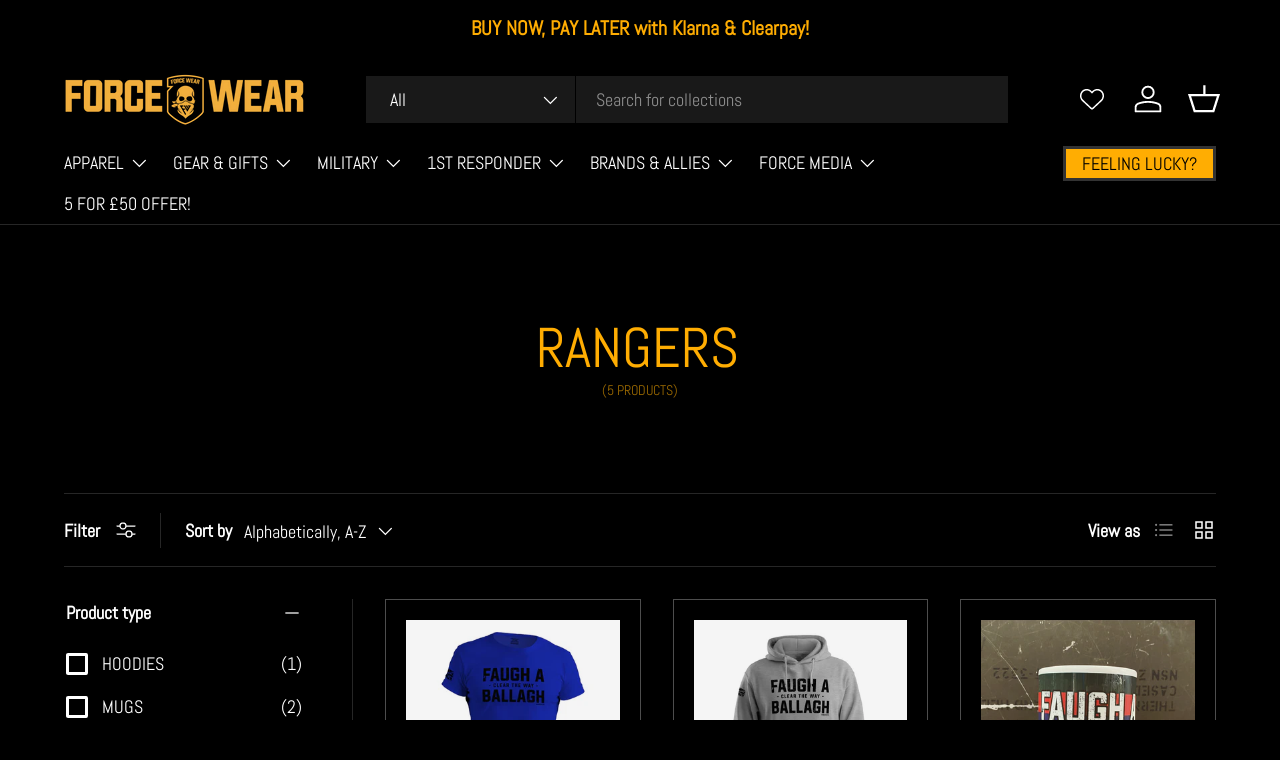

--- FILE ---
content_type: text/html; charset=utf-8
request_url: https://www.forcewear.co.uk/collections/vendors?q=RANGERS
body_size: 48025
content:
<!doctype html>
<html class="no-js" lang="en" dir="ltr">
<head><meta charset="utf-8">
<meta name="viewport" content="width=device-width,initial-scale=1">
<title>RANGERS &ndash; Force Wear</title><link rel="canonical" href="https://www.forcewear.co.uk/collections/vendors?q=rangers"><link rel="icon" href="//www.forcewear.co.uk/cdn/shop/files/FW_Favicon_Delta_04_YellowRGB.png?crop=center&height=48&v=1702038206&width=48" type="image/png">
  <link rel="apple-touch-icon" href="//www.forcewear.co.uk/cdn/shop/files/FW_Favicon_Delta_04_YellowRGB.png?crop=center&height=180&v=1702038206&width=180"><meta property="og:site_name" content="Force Wear">
<meta property="og:url" content="https://www.forcewear.co.uk/collections/vendors?q=rangers">
<meta property="og:title" content="RANGERS">
<meta property="og:type" content="product.group">
<meta property="og:description" content="500+ Clothing Designs for Military, Veterans, 1st Responders &amp; Supporters. T-shirts, Hoodies, Sweats, Gear &amp; Gifts - UK &#39;Veteran Owned &amp; Operated&#39; Apparel Designed and Manufactured In-House by Force Wear Since 2014"><meta name="twitter:site" content="@@forcewearhq"><meta name="twitter:card" content="summary_large_image">
<meta name="twitter:title" content="RANGERS">
<meta name="twitter:description" content="500+ Clothing Designs for Military, Veterans, 1st Responders &amp; Supporters. T-shirts, Hoodies, Sweats, Gear &amp; Gifts - UK &#39;Veteran Owned &amp; Operated&#39; Apparel Designed and Manufactured In-House by Force Wear Since 2014">
<link rel="preload" href="//www.forcewear.co.uk/cdn/shop/t/14/assets/main.css?v=117877229988737664671768906327" as="style"><style data-shopify>
@font-face {
  font-family: Abel;
  font-weight: 400;
  font-style: normal;
  font-display: swap;
  src: url("//www.forcewear.co.uk/cdn/fonts/abel/abel_n4.0254805ccf79872a96d53996a984f2b9039f9995.woff2") format("woff2"),
       url("//www.forcewear.co.uk/cdn/fonts/abel/abel_n4.635ebaebd760542724b79271de73bae7c2091173.woff") format("woff");
}
@font-face {
  font-family: Abel;
  font-weight: 400;
  font-style: normal;
  font-display: swap;
  src: url("//www.forcewear.co.uk/cdn/fonts/abel/abel_n4.0254805ccf79872a96d53996a984f2b9039f9995.woff2") format("woff2"),
       url("//www.forcewear.co.uk/cdn/fonts/abel/abel_n4.635ebaebd760542724b79271de73bae7c2091173.woff") format("woff");
}
@font-face {
  font-family: Abel;
  font-weight: 400;
  font-style: normal;
  font-display: swap;
  src: url("//www.forcewear.co.uk/cdn/fonts/abel/abel_n4.0254805ccf79872a96d53996a984f2b9039f9995.woff2") format("woff2"),
       url("//www.forcewear.co.uk/cdn/fonts/abel/abel_n4.635ebaebd760542724b79271de73bae7c2091173.woff") format("woff");
}
:root {
      --bg-color: 0 0 0 / 1.0;
      --bg-color-og: 0 0 0 / 1.0;
      --heading-color: 255 173 2;
      --text-color: 255 255 255;
      --text-color-og: 255 255 255;
      --scrollbar-color: 255 255 255;
      --link-color: 255 255 255;
      --link-color-og: 255 255 255;
      --star-color: 255 173 2;--swatch-border-color-default: 51 51 51;
        --swatch-border-color-active: 128 128 128;
        --swatch-card-size: 26px;
        --swatch-variant-picker-size: 50px;--color-scheme-1-bg: 255 173 2 / 1.0;
      --color-scheme-1-grad: ;
      --color-scheme-1-heading: 255 173 2;
      --color-scheme-1-text: 0 0 0;
      --color-scheme-1-btn-bg: 0 0 0;
      --color-scheme-1-btn-text: 255 173 2;
      --color-scheme-1-btn-bg-hover: 53 36 0;--color-scheme-2-bg: 0 0 0 / 1.0;
      --color-scheme-2-grad: ;
      --color-scheme-2-heading: 255 255 255;
      --color-scheme-2-text: 255 255 255;
      --color-scheme-2-btn-bg: 255 173 2;
      --color-scheme-2-btn-text: 0 0 0;
      --color-scheme-2-btn-bg-hover: 232 157 2;--color-scheme-3-bg: 0 0 0 / 1.0;
      --color-scheme-3-grad: ;
      --color-scheme-3-heading: 255 255 255;
      --color-scheme-3-text: 255 173 2;
      --color-scheme-3-btn-bg: 82 159 48;
      --color-scheme-3-btn-text: 255 255 255;
      --color-scheme-3-btn-bg-hover: 116 179 88;

      --drawer-bg-color: 0 0 0 / 1.0;
      --drawer-text-color: 255 255 255;

      --panel-bg-color: 0 0 0 / 1.0;
      --panel-heading-color: 255 173 2;
      --panel-text-color: 255 255 255;

      --in-stock-text-color: 13 164 74;
      --low-stock-text-color: 252 237 238;
      --very-low-stock-text-color: 227 43 43;
      --no-stock-text-color: 0 0 0;
      --no-stock-backordered-text-color: 9 181 244;

      --error-bg-color: 0 0 0;
      --error-text-color: 186 68 68;
      --success-bg-color: 0 0 0;
      --success-text-color: 82 159 48;
      --info-bg-color: 0 0 0;
      --info-text-color: 255 255 255;

      --heading-font-family: Abel, sans-serif;
      --heading-font-style: normal;
      --heading-font-weight: 400;
      --heading-scale-start: 6;

      --navigation-font-family: Abel, sans-serif;
      --navigation-font-style: normal;
      --navigation-font-weight: 400;
      --heading-text-transform: uppercase;

      --subheading-text-transform: uppercase;
      --body-font-family: Abel, sans-serif;
      --body-font-style: normal;
      --body-font-weight: 400;
      --body-font-size: 18;

      --section-gap: 64;
      --heading-gap: calc(8 * var(--space-unit));--grid-column-gap: 20px;--btn-bg-color: 255 173 2;
      --btn-bg-hover-color: 232 157 2;
      --btn-text-color: 0 0 0;
      --btn-bg-color-og: 255 173 2;
      --btn-text-color-og: 0 0 0;
      --btn-alt-bg-color: 212 19 19;
      --btn-alt-bg-alpha: 1.0;
      --btn-alt-text-color: 255 255 255;
      --btn-border-width: 3px;
      --btn-padding-y: 12px;

      

      --btn-lg-border-radius: 50%;
      --btn-icon-border-radius: 50%;
      --input-with-btn-inner-radius: var(--btn-border-radius);
      --btn-text-transform: uppercase;

      --input-bg-color: 0 0 0 / 1.0;
      --input-text-color: 255 255 255;
      --input-border-width: 3px;
      --input-border-radius: 0px;
      --textarea-border-radius: 0px;--input-bg-color-diff-3: #080808;
      --input-bg-color-diff-6: #0f0f0f;

      --modal-border-radius: 0px;
      --modal-overlay-color: 0 0 0;
      --modal-overlay-opacity: 0.4;
      --drawer-border-radius: 0px;
      --overlay-border-radius: 0px;

      --custom-label-bg-color: 212 19 19 / 1.0;
      --custom-label-text-color: 255 255 255 / 1.0;--sale-label-bg-color: 186 68 68 / 1.0;
      --sale-label-text-color: 255 255 255 / 1.0;--sold-out-label-bg-color: 255 173 2 / 1.0;
      --sold-out-label-text-color: 0 0 0 / 1.0;--new-label-bg-color: 212 19 19 / 1.0;
      --new-label-text-color: 245 245 245 / 1.0;--preorder-label-bg-color: 255 173 2 / 1.0;
      --preorder-label-text-color: 0 0 0 / 1.0;

      --collection-label-color: 255 173 2 / 1.0;

      --page-width: 1590px;
      --gutter-sm: 20px;
      --gutter-md: 32px;
      --gutter-lg: 64px;

      --payment-terms-bg-color: #000000;

      --coll-card-bg-color: #000000;
      --coll-card-border-color: #4d4d4d;

      --card-highlight-bg-color: #000000;
      --card-highlight-text-color: 0 0 0;
      --card-highlight-border-color: #000000;--card-bg-color: #000000;
      --card-text-color: 245 245 245;
      --card-border-color: #4d4d4d;--blend-bg-color: #f5f5f5;
        
          --aos-animate-duration: 1s;
        

        
          --aos-min-width: 0;
        
      

      --reading-width: 48em;
    }

    @media (max-width: 769px) {
      :root {
        --reading-width: 36em;
      }
    }
  </style><link rel="stylesheet" href="//www.forcewear.co.uk/cdn/shop/t/14/assets/main.css?v=117877229988737664671768906327">
  <script src="//www.forcewear.co.uk/cdn/shop/t/14/assets/main.js?v=8989087223992128741768902881" defer="defer"></script><link rel="preload" href="//www.forcewear.co.uk/cdn/fonts/abel/abel_n4.0254805ccf79872a96d53996a984f2b9039f9995.woff2" as="font" type="font/woff2" crossorigin fetchpriority="high"><link rel="preload" href="//www.forcewear.co.uk/cdn/fonts/abel/abel_n4.0254805ccf79872a96d53996a984f2b9039f9995.woff2" as="font" type="font/woff2" crossorigin fetchpriority="high"><link rel="stylesheet" href="//www.forcewear.co.uk/cdn/shop/t/14/assets/swatches.css?v=89959757997537416131768830792" media="print" onload="this.media='all'">
    <noscript><link rel="stylesheet" href="//www.forcewear.co.uk/cdn/shop/t/14/assets/swatches.css?v=89959757997537416131768830792"></noscript><script>window.performance && window.performance.mark && window.performance.mark('shopify.content_for_header.start');</script><meta id="shopify-digital-wallet" name="shopify-digital-wallet" content="/79841395025/digital_wallets/dialog">
<meta name="shopify-checkout-api-token" content="6a112c5407852b241d6df7a49aa9d2bf">
<meta id="in-context-paypal-metadata" data-shop-id="79841395025" data-venmo-supported="false" data-environment="production" data-locale="en_US" data-paypal-v4="true" data-currency="GBP">
<script async="async" src="/checkouts/internal/preloads.js?locale=en-GB"></script>
<link rel="preconnect" href="https://shop.app" crossorigin="anonymous">
<script async="async" src="https://shop.app/checkouts/internal/preloads.js?locale=en-GB&shop_id=79841395025" crossorigin="anonymous"></script>
<script id="apple-pay-shop-capabilities" type="application/json">{"shopId":79841395025,"countryCode":"GB","currencyCode":"GBP","merchantCapabilities":["supports3DS"],"merchantId":"gid:\/\/shopify\/Shop\/79841395025","merchantName":"Force Wear","requiredBillingContactFields":["postalAddress","email","phone"],"requiredShippingContactFields":["postalAddress","email","phone"],"shippingType":"shipping","supportedNetworks":["visa","maestro","masterCard","amex","discover","elo"],"total":{"type":"pending","label":"Force Wear","amount":"1.00"},"shopifyPaymentsEnabled":true,"supportsSubscriptions":true}</script>
<script id="shopify-features" type="application/json">{"accessToken":"6a112c5407852b241d6df7a49aa9d2bf","betas":["rich-media-storefront-analytics"],"domain":"www.forcewear.co.uk","predictiveSearch":true,"shopId":79841395025,"locale":"en"}</script>
<script>var Shopify = Shopify || {};
Shopify.shop = "22b434.myshopify.com";
Shopify.locale = "en";
Shopify.currency = {"active":"GBP","rate":"1.0"};
Shopify.country = "GB";
Shopify.theme = {"name":"Updated copy of Force Wear 3.0 2025","id":187708997969,"schema_name":"Enterprise","schema_version":"2.0.0","theme_store_id":1657,"role":"main"};
Shopify.theme.handle = "null";
Shopify.theme.style = {"id":null,"handle":null};
Shopify.cdnHost = "www.forcewear.co.uk/cdn";
Shopify.routes = Shopify.routes || {};
Shopify.routes.root = "/";</script>
<script type="module">!function(o){(o.Shopify=o.Shopify||{}).modules=!0}(window);</script>
<script>!function(o){function n(){var o=[];function n(){o.push(Array.prototype.slice.apply(arguments))}return n.q=o,n}var t=o.Shopify=o.Shopify||{};t.loadFeatures=n(),t.autoloadFeatures=n()}(window);</script>
<script>
  window.ShopifyPay = window.ShopifyPay || {};
  window.ShopifyPay.apiHost = "shop.app\/pay";
  window.ShopifyPay.redirectState = null;
</script>
<script id="shop-js-analytics" type="application/json">{"pageType":"collection"}</script>
<script defer="defer" async type="module" src="//www.forcewear.co.uk/cdn/shopifycloud/shop-js/modules/v2/client.init-shop-cart-sync_BT-GjEfc.en.esm.js"></script>
<script defer="defer" async type="module" src="//www.forcewear.co.uk/cdn/shopifycloud/shop-js/modules/v2/chunk.common_D58fp_Oc.esm.js"></script>
<script defer="defer" async type="module" src="//www.forcewear.co.uk/cdn/shopifycloud/shop-js/modules/v2/chunk.modal_xMitdFEc.esm.js"></script>
<script type="module">
  await import("//www.forcewear.co.uk/cdn/shopifycloud/shop-js/modules/v2/client.init-shop-cart-sync_BT-GjEfc.en.esm.js");
await import("//www.forcewear.co.uk/cdn/shopifycloud/shop-js/modules/v2/chunk.common_D58fp_Oc.esm.js");
await import("//www.forcewear.co.uk/cdn/shopifycloud/shop-js/modules/v2/chunk.modal_xMitdFEc.esm.js");

  window.Shopify.SignInWithShop?.initShopCartSync?.({"fedCMEnabled":true,"windoidEnabled":true});

</script>
<script>
  window.Shopify = window.Shopify || {};
  if (!window.Shopify.featureAssets) window.Shopify.featureAssets = {};
  window.Shopify.featureAssets['shop-js'] = {"shop-cart-sync":["modules/v2/client.shop-cart-sync_DZOKe7Ll.en.esm.js","modules/v2/chunk.common_D58fp_Oc.esm.js","modules/v2/chunk.modal_xMitdFEc.esm.js"],"init-fed-cm":["modules/v2/client.init-fed-cm_B6oLuCjv.en.esm.js","modules/v2/chunk.common_D58fp_Oc.esm.js","modules/v2/chunk.modal_xMitdFEc.esm.js"],"shop-cash-offers":["modules/v2/client.shop-cash-offers_D2sdYoxE.en.esm.js","modules/v2/chunk.common_D58fp_Oc.esm.js","modules/v2/chunk.modal_xMitdFEc.esm.js"],"shop-login-button":["modules/v2/client.shop-login-button_QeVjl5Y3.en.esm.js","modules/v2/chunk.common_D58fp_Oc.esm.js","modules/v2/chunk.modal_xMitdFEc.esm.js"],"pay-button":["modules/v2/client.pay-button_DXTOsIq6.en.esm.js","modules/v2/chunk.common_D58fp_Oc.esm.js","modules/v2/chunk.modal_xMitdFEc.esm.js"],"shop-button":["modules/v2/client.shop-button_DQZHx9pm.en.esm.js","modules/v2/chunk.common_D58fp_Oc.esm.js","modules/v2/chunk.modal_xMitdFEc.esm.js"],"avatar":["modules/v2/client.avatar_BTnouDA3.en.esm.js"],"init-windoid":["modules/v2/client.init-windoid_CR1B-cfM.en.esm.js","modules/v2/chunk.common_D58fp_Oc.esm.js","modules/v2/chunk.modal_xMitdFEc.esm.js"],"init-shop-for-new-customer-accounts":["modules/v2/client.init-shop-for-new-customer-accounts_C_vY_xzh.en.esm.js","modules/v2/client.shop-login-button_QeVjl5Y3.en.esm.js","modules/v2/chunk.common_D58fp_Oc.esm.js","modules/v2/chunk.modal_xMitdFEc.esm.js"],"init-shop-email-lookup-coordinator":["modules/v2/client.init-shop-email-lookup-coordinator_BI7n9ZSv.en.esm.js","modules/v2/chunk.common_D58fp_Oc.esm.js","modules/v2/chunk.modal_xMitdFEc.esm.js"],"init-shop-cart-sync":["modules/v2/client.init-shop-cart-sync_BT-GjEfc.en.esm.js","modules/v2/chunk.common_D58fp_Oc.esm.js","modules/v2/chunk.modal_xMitdFEc.esm.js"],"shop-toast-manager":["modules/v2/client.shop-toast-manager_DiYdP3xc.en.esm.js","modules/v2/chunk.common_D58fp_Oc.esm.js","modules/v2/chunk.modal_xMitdFEc.esm.js"],"init-customer-accounts":["modules/v2/client.init-customer-accounts_D9ZNqS-Q.en.esm.js","modules/v2/client.shop-login-button_QeVjl5Y3.en.esm.js","modules/v2/chunk.common_D58fp_Oc.esm.js","modules/v2/chunk.modal_xMitdFEc.esm.js"],"init-customer-accounts-sign-up":["modules/v2/client.init-customer-accounts-sign-up_iGw4briv.en.esm.js","modules/v2/client.shop-login-button_QeVjl5Y3.en.esm.js","modules/v2/chunk.common_D58fp_Oc.esm.js","modules/v2/chunk.modal_xMitdFEc.esm.js"],"shop-follow-button":["modules/v2/client.shop-follow-button_CqMgW2wH.en.esm.js","modules/v2/chunk.common_D58fp_Oc.esm.js","modules/v2/chunk.modal_xMitdFEc.esm.js"],"checkout-modal":["modules/v2/client.checkout-modal_xHeaAweL.en.esm.js","modules/v2/chunk.common_D58fp_Oc.esm.js","modules/v2/chunk.modal_xMitdFEc.esm.js"],"shop-login":["modules/v2/client.shop-login_D91U-Q7h.en.esm.js","modules/v2/chunk.common_D58fp_Oc.esm.js","modules/v2/chunk.modal_xMitdFEc.esm.js"],"lead-capture":["modules/v2/client.lead-capture_BJmE1dJe.en.esm.js","modules/v2/chunk.common_D58fp_Oc.esm.js","modules/v2/chunk.modal_xMitdFEc.esm.js"],"payment-terms":["modules/v2/client.payment-terms_Ci9AEqFq.en.esm.js","modules/v2/chunk.common_D58fp_Oc.esm.js","modules/v2/chunk.modal_xMitdFEc.esm.js"]};
</script>
<script>(function() {
  var isLoaded = false;
  function asyncLoad() {
    if (isLoaded) return;
    isLoaded = true;
    var urls = ["\/\/cdn.shopify.com\/s\/files\/1\/0257\/0108\/9360\/t\/85\/assets\/usf-license.js?shop=22b434.myshopify.com","https:\/\/cdn.richpanel.com\/js\/richpanel_shopify_script.js?appClientId=forcewearhq7353\u0026tenantId=forcewearhq735\u0026shop=22b434.myshopify.com\u0026shop=22b434.myshopify.com","https:\/\/api.omappapi.com\/shopify\/embed\/?shop=22b434.myshopify.com","https:\/\/cdn.hextom.com\/js\/freeshippingbar.js?shop=22b434.myshopify.com","https:\/\/cdn.hextom.com\/js\/ultimatesalesboost.js?shop=22b434.myshopify.com","https:\/\/cdn-app.sealsubscriptions.com\/shopify\/public\/js\/sealsubscriptions.js?shop=22b434.myshopify.com","https:\/\/cdn-bundler.nice-team.net\/app\/js\/bundler.js?shop=22b434.myshopify.com"];
    for (var i = 0; i < urls.length; i++) {
      var s = document.createElement('script');
      s.type = 'text/javascript';
      s.async = true;
      s.src = urls[i];
      var x = document.getElementsByTagName('script')[0];
      x.parentNode.insertBefore(s, x);
    }
  };
  if(window.attachEvent) {
    window.attachEvent('onload', asyncLoad);
  } else {
    window.addEventListener('load', asyncLoad, false);
  }
})();</script>
<script id="__st">var __st={"a":79841395025,"offset":0,"reqid":"4013142b-ca65-496e-a78d-0cdb0edccd93-1769078914","pageurl":"www.forcewear.co.uk\/collections\/vendors?q=RANGERS","u":"41769abece96","p":"vendors"};</script>
<script>window.ShopifyPaypalV4VisibilityTracking = true;</script>
<script id="captcha-bootstrap">!function(){'use strict';const t='contact',e='account',n='new_comment',o=[[t,t],['blogs',n],['comments',n],[t,'customer']],c=[[e,'customer_login'],[e,'guest_login'],[e,'recover_customer_password'],[e,'create_customer']],r=t=>t.map((([t,e])=>`form[action*='/${t}']:not([data-nocaptcha='true']) input[name='form_type'][value='${e}']`)).join(','),a=t=>()=>t?[...document.querySelectorAll(t)].map((t=>t.form)):[];function s(){const t=[...o],e=r(t);return a(e)}const i='password',u='form_key',d=['recaptcha-v3-token','g-recaptcha-response','h-captcha-response',i],f=()=>{try{return window.sessionStorage}catch{return}},m='__shopify_v',_=t=>t.elements[u];function p(t,e,n=!1){try{const o=window.sessionStorage,c=JSON.parse(o.getItem(e)),{data:r}=function(t){const{data:e,action:n}=t;return t[m]||n?{data:e,action:n}:{data:t,action:n}}(c);for(const[e,n]of Object.entries(r))t.elements[e]&&(t.elements[e].value=n);n&&o.removeItem(e)}catch(o){console.error('form repopulation failed',{error:o})}}const l='form_type',E='cptcha';function T(t){t.dataset[E]=!0}const w=window,h=w.document,L='Shopify',v='ce_forms',y='captcha';let A=!1;((t,e)=>{const n=(g='f06e6c50-85a8-45c8-87d0-21a2b65856fe',I='https://cdn.shopify.com/shopifycloud/storefront-forms-hcaptcha/ce_storefront_forms_captcha_hcaptcha.v1.5.2.iife.js',D={infoText:'Protected by hCaptcha',privacyText:'Privacy',termsText:'Terms'},(t,e,n)=>{const o=w[L][v],c=o.bindForm;if(c)return c(t,g,e,D).then(n);var r;o.q.push([[t,g,e,D],n]),r=I,A||(h.body.append(Object.assign(h.createElement('script'),{id:'captcha-provider',async:!0,src:r})),A=!0)});var g,I,D;w[L]=w[L]||{},w[L][v]=w[L][v]||{},w[L][v].q=[],w[L][y]=w[L][y]||{},w[L][y].protect=function(t,e){n(t,void 0,e),T(t)},Object.freeze(w[L][y]),function(t,e,n,w,h,L){const[v,y,A,g]=function(t,e,n){const i=e?o:[],u=t?c:[],d=[...i,...u],f=r(d),m=r(i),_=r(d.filter((([t,e])=>n.includes(e))));return[a(f),a(m),a(_),s()]}(w,h,L),I=t=>{const e=t.target;return e instanceof HTMLFormElement?e:e&&e.form},D=t=>v().includes(t);t.addEventListener('submit',(t=>{const e=I(t);if(!e)return;const n=D(e)&&!e.dataset.hcaptchaBound&&!e.dataset.recaptchaBound,o=_(e),c=g().includes(e)&&(!o||!o.value);(n||c)&&t.preventDefault(),c&&!n&&(function(t){try{if(!f())return;!function(t){const e=f();if(!e)return;const n=_(t);if(!n)return;const o=n.value;o&&e.removeItem(o)}(t);const e=Array.from(Array(32),(()=>Math.random().toString(36)[2])).join('');!function(t,e){_(t)||t.append(Object.assign(document.createElement('input'),{type:'hidden',name:u})),t.elements[u].value=e}(t,e),function(t,e){const n=f();if(!n)return;const o=[...t.querySelectorAll(`input[type='${i}']`)].map((({name:t})=>t)),c=[...d,...o],r={};for(const[a,s]of new FormData(t).entries())c.includes(a)||(r[a]=s);n.setItem(e,JSON.stringify({[m]:1,action:t.action,data:r}))}(t,e)}catch(e){console.error('failed to persist form',e)}}(e),e.submit())}));const S=(t,e)=>{t&&!t.dataset[E]&&(n(t,e.some((e=>e===t))),T(t))};for(const o of['focusin','change'])t.addEventListener(o,(t=>{const e=I(t);D(e)&&S(e,y())}));const B=e.get('form_key'),M=e.get(l),P=B&&M;t.addEventListener('DOMContentLoaded',(()=>{const t=y();if(P)for(const e of t)e.elements[l].value===M&&p(e,B);[...new Set([...A(),...v().filter((t=>'true'===t.dataset.shopifyCaptcha))])].forEach((e=>S(e,t)))}))}(h,new URLSearchParams(w.location.search),n,t,e,['guest_login'])})(!0,!0)}();</script>
<script integrity="sha256-4kQ18oKyAcykRKYeNunJcIwy7WH5gtpwJnB7kiuLZ1E=" data-source-attribution="shopify.loadfeatures" defer="defer" src="//www.forcewear.co.uk/cdn/shopifycloud/storefront/assets/storefront/load_feature-a0a9edcb.js" crossorigin="anonymous"></script>
<script crossorigin="anonymous" defer="defer" src="//www.forcewear.co.uk/cdn/shopifycloud/storefront/assets/shopify_pay/storefront-65b4c6d7.js?v=20250812"></script>
<script data-source-attribution="shopify.dynamic_checkout.dynamic.init">var Shopify=Shopify||{};Shopify.PaymentButton=Shopify.PaymentButton||{isStorefrontPortableWallets:!0,init:function(){window.Shopify.PaymentButton.init=function(){};var t=document.createElement("script");t.src="https://www.forcewear.co.uk/cdn/shopifycloud/portable-wallets/latest/portable-wallets.en.js",t.type="module",document.head.appendChild(t)}};
</script>
<script data-source-attribution="shopify.dynamic_checkout.buyer_consent">
  function portableWalletsHideBuyerConsent(e){var t=document.getElementById("shopify-buyer-consent"),n=document.getElementById("shopify-subscription-policy-button");t&&n&&(t.classList.add("hidden"),t.setAttribute("aria-hidden","true"),n.removeEventListener("click",e))}function portableWalletsShowBuyerConsent(e){var t=document.getElementById("shopify-buyer-consent"),n=document.getElementById("shopify-subscription-policy-button");t&&n&&(t.classList.remove("hidden"),t.removeAttribute("aria-hidden"),n.addEventListener("click",e))}window.Shopify?.PaymentButton&&(window.Shopify.PaymentButton.hideBuyerConsent=portableWalletsHideBuyerConsent,window.Shopify.PaymentButton.showBuyerConsent=portableWalletsShowBuyerConsent);
</script>
<script data-source-attribution="shopify.dynamic_checkout.cart.bootstrap">document.addEventListener("DOMContentLoaded",(function(){function t(){return document.querySelector("shopify-accelerated-checkout-cart, shopify-accelerated-checkout")}if(t())Shopify.PaymentButton.init();else{new MutationObserver((function(e,n){t()&&(Shopify.PaymentButton.init(),n.disconnect())})).observe(document.body,{childList:!0,subtree:!0})}}));
</script>
<link id="shopify-accelerated-checkout-styles" rel="stylesheet" media="screen" href="https://www.forcewear.co.uk/cdn/shopifycloud/portable-wallets/latest/accelerated-checkout-backwards-compat.css" crossorigin="anonymous">
<style id="shopify-accelerated-checkout-cart">
        #shopify-buyer-consent {
  margin-top: 1em;
  display: inline-block;
  width: 100%;
}

#shopify-buyer-consent.hidden {
  display: none;
}

#shopify-subscription-policy-button {
  background: none;
  border: none;
  padding: 0;
  text-decoration: underline;
  font-size: inherit;
  cursor: pointer;
}

#shopify-subscription-policy-button::before {
  box-shadow: none;
}

      </style>
<script id="sections-script" data-sections="header,footer" defer="defer" src="//www.forcewear.co.uk/cdn/shop/t/14/compiled_assets/scripts.js?v=9318"></script>
<script>window.performance && window.performance.mark && window.performance.mark('shopify.content_for_header.end');</script>
<script src="//www.forcewear.co.uk/cdn/shop/t/14/assets/blur-messages.js?v=98620774460636405321760475876" defer="defer"></script>
    <script src="//www.forcewear.co.uk/cdn/shop/t/14/assets/animate-on-scroll.js?v=15249566486942820451760475876" defer="defer"></script>
    <link rel="stylesheet" href="//www.forcewear.co.uk/cdn/shop/t/14/assets/animate-on-scroll.css?v=116194678796051782541760475876">
  

  <script>document.documentElement.className = document.documentElement.className.replace('no-js', 'js');</script><!-- CC Custom Head Start --><!-- CC Custom Head End --><!-- BEGIN app block: shopify://apps/triplewhale/blocks/triple_pixel_snippet/483d496b-3f1a-4609-aea7-8eee3b6b7a2a --><link rel='preconnect dns-prefetch' href='https://api.config-security.com/' crossorigin />
<link rel='preconnect dns-prefetch' href='https://conf.config-security.com/' crossorigin />
<script>
/* >> TriplePixel :: start*/
window.TriplePixelData={TripleName:"22b434.myshopify.com",ver:"2.16",plat:"SHOPIFY",isHeadless:false,src:'SHOPIFY_EXT',product:{id:"",name:``,price:"",variant:""},search:"",collection:"",cart:"drawer",template:"collection",curr:"GBP" || "GBP"},function(W,H,A,L,E,_,B,N){function O(U,T,P,H,R){void 0===R&&(R=!1),H=new XMLHttpRequest,P?(H.open("POST",U,!0),H.setRequestHeader("Content-Type","text/plain")):H.open("GET",U,!0),H.send(JSON.stringify(P||{})),H.onreadystatechange=function(){4===H.readyState&&200===H.status?(R=H.responseText,U.includes("/first")?eval(R):P||(N[B]=R)):(299<H.status||H.status<200)&&T&&!R&&(R=!0,O(U,T-1,P))}}if(N=window,!N[H+"sn"]){N[H+"sn"]=1,L=function(){return Date.now().toString(36)+"_"+Math.random().toString(36)};try{A.setItem(H,1+(0|A.getItem(H)||0)),(E=JSON.parse(A.getItem(H+"U")||"[]")).push({u:location.href,r:document.referrer,t:Date.now(),id:L()}),A.setItem(H+"U",JSON.stringify(E))}catch(e){}var i,m,p;A.getItem('"!nC`')||(_=A,A=N,A[H]||(E=A[H]=function(t,e,i){return void 0===i&&(i=[]),"State"==t?E.s:(W=L(),(E._q=E._q||[]).push([W,t,e].concat(i)),W)},E.s="Installed",E._q=[],E.ch=W,B="configSecurityConfModel",N[B]=1,O("https://conf.config-security.com/model",5),i=L(),m=A[atob("c2NyZWVu")],_.setItem("di_pmt_wt",i),p={id:i,action:"profile",avatar:_.getItem("auth-security_rand_salt_"),time:m[atob("d2lkdGg=")]+":"+m[atob("aGVpZ2h0")],host:A.TriplePixelData.TripleName,plat:A.TriplePixelData.plat,url:window.location.href.slice(0,500),ref:document.referrer,ver:A.TriplePixelData.ver},O("https://api.config-security.com/event",5,p),O("https://api.config-security.com/first?host=".concat(p.host,"&plat=").concat(p.plat),5)))}}("","TriplePixel",localStorage);
/* << TriplePixel :: end*/
</script>



<!-- END app block --><!-- BEGIN app block: shopify://apps/bundler/blocks/bundler-script-append/7a6ae1b8-3b16-449b-8429-8bb89a62c664 --><script defer="defer">
	/**	Bundler script loader, version number: 2.0 */
	(function(){
		var loadScript=function(a,b){var c=document.createElement("script");c.type="text/javascript",c.readyState?c.onreadystatechange=function(){("loaded"==c.readyState||"complete"==c.readyState)&&(c.onreadystatechange=null,b())}:c.onload=function(){b()},c.src=a,document.getElementsByTagName("head")[0].appendChild(c)};
		appendScriptUrl('22b434.myshopify.com');

		// get script url and append timestamp of last change
		function appendScriptUrl(shop) {

			var timeStamp = Math.floor(Date.now() / (1000*1*1));
			var timestampUrl = 'https://bundler.nice-team.net/app/shop/status/'+shop+'.js?'+timeStamp;

			loadScript(timestampUrl, function() {
				// append app script
				if (typeof bundler_settings_updated == 'undefined') {
					console.log('settings are undefined');
					bundler_settings_updated = 'default-by-script';
				}
				var scriptUrl = "https://cdn-bundler.nice-team.net/app/js/bundler-script.js?shop="+shop+"&"+bundler_settings_updated;
				loadScript(scriptUrl, function(){});
			});
		}
	})();

	var BndlrScriptAppended = true;
	
</script>

<!-- END app block --><!-- BEGIN app block: shopify://apps/vitals/blocks/app-embed/aeb48102-2a5a-4f39-bdbd-d8d49f4e20b8 --><link rel="preconnect" href="https://appsolve.io/" /><link rel="preconnect" href="https://cdn-sf.vitals.app/" /><script data-ver="58" id="vtlsAebData" class="notranslate">window.vtlsLiquidData = window.vtlsLiquidData || {};window.vtlsLiquidData.buildId = 56197;

window.vtlsLiquidData.apiHosts = {
	...window.vtlsLiquidData.apiHosts,
	"1": "https://appsolve.io"
};
	window.vtlsLiquidData.moduleSettings = {"4":{"487":"4","488":"ffffff","673":false,"975":true,"976":false,"980":"{}"},"9":[],"10":{"66":"circle","67":"ffffff","68":"slide","69":"left","70":3,"71":"000000"},"11":{"19":"Learn More","20":"I understand","21":"fixed","22":"https:\/\/www.forcewear.co.uk\/pages\/privacy-policy","23":"We use cookies to improve your experience and track website usage.","379":true,"511":"232323","512":"a4a4a4","513":"b4b4b4","514":"222222","536":"a4a4a4","859":"hidden","860":"visible","864":"We use cookies to improve your experience and track website usage.","865":"Accept","866":"3e3e3e","867":"979797","868":"Decline","871":"outline","875":"3e3e3e"},"12":{"29":true,"30":true,"31":true,"32":true,"108":false},"15":{"37":"black","38":"","63":"aeaeae","64":"mastercard,paypal,visa,american_express,apple_pay,google_pay,klarna,shop_pay2,paypal2","65":"left","78":20,"79":20,"920":"{\"container\":{\"traits\":{\"margin\":{\"default\":\"20px 0px 20px 0px\"},\"textAlign\":{\"default\":\"center\"}}},\"message\":{\"traits\":{\"fontSize\":{\"default\":\"18px\"}}},\"logo\":{\"traits\":{\"width\":{\"default\":\"35px\"},\"color\":{\"default\":\"#fdfdfd\"}}}}"},"17":{"41":"flash","42":"hover_and_interval","43":8},"21":{"142":false,"143":"left","144":0,"145":0,"190":true,"216":"ffad02","217":false,"218":0,"219":0,"220":"center","248":true,"278":"202020","279":true,"280":"2d2d2d","281":"202020","287":"reviews","288":"See more reviews","289":"Write a Review","290":"Share your experience","291":"Rating","292":"Name","293":"Review","294":"We'd love to see a picture","295":"Submit Review","296":"Cancel","297":"No reviews yet. Be the first to add a review.","333":20,"334":100,"335":10,"336":50,"410":false,"447":"Thank you for adding your review!","481":"{{ stars }} {{ averageRating }} ({{ totalReviews }} {{ reviewsTranslation }})","482":"{{ stars }} ({{ totalReviews }})","483":19,"484":18,"494":2,"504":"Only image file types are supported for upload","507":true,"508":"E-mail","510":"ffad02","563":"The review could not be added. If the problem persists, please contact us.","598":"Store reply","688":"Customers from all over the world love our products!","689":"Happy Customers","691":false,"745":true,"746":"columns","747":false,"748":"ffad02","752":"Verified buyer","787":"list","788":false,"793":"bfbfbf","794":"171717","846":"e2e2e2","877":"e2e2e2","878":"adadad","879":"333333","880":"e2e2e2","948":3,"949":0,"951":"{\"carouselContainer\":{\"traits\":{\"carouselColumnsNumber\":{\"default\":\"3\"}}},\"carouselTitle\":{\"traits\":{\"fontSize\":{\"default\":\"30px\"}}},\"carouselCard\":{\"traits\":{\"carouselStars\":{\"default\":\"#FFAD02\"}}}}","994":"HERE'S WHAT OUR COMMUNITY HAVE TO SAY","996":0,"1002":4,"1003":false,"1005":false,"1034":true,"1038":0,"1039":0,"1040":0,"1041":0,"1042":0,"1043":0,"1044":"columns","1045":false,"1046":"e2e2e2","1047":"e2e2e2","1048":"222222","1061":false,"1062":0,"1063":2,"1064":"Collected by","1065":"From {{reviews_count}} reviews","1067":true,"1068":false,"1069":false,"1070":true,"1072":"{\"reviewsBadge\":{\"traits\":{\"margin\":{\"default\":\"10px 16px 24px 16px\"}}}}","1073":"left","1074":"center","1078":true,"1089":"{}","1090":0},"24":{"93":10,"94":"ffffff","359":"ffad02","389":"Fantastic choice! This is one of our favorites 😍","390":"","502":false,"977":"{}","1084":false,"1199":false,"1200":0},"45":{"357":"Pre-Order Now","358":"Dispatches in 2 weeks.","408":"Pre-order","559":true},"47":{"392":"TEAM FORCE WEAR","393":"","394":"grid","396":0,"397":12,"399":"000000","400":"f2b13f","401":"999999","402":"Follow","403":3,"591":true,"861":"ffffff","862":"222222","918":false,"950":true,"961":0,"962":12,"963":4,"964":4,"965":2,"966":2,"967":16,"968":12,"969":6,"970":2,"971":1500,"972":false,"973":2,"974":4,"1000":"","1082":"{}"},"48":{"469":true,"491":true,"588":true,"595":false,"603":"","605":"","606":"","781":true,"783":1,"876":1,"1076":true,"1105":0,"1198":false},"53":{"636":"2d2d2d","637":"e2e2e2","638":0,"639":5,"640":"You save:","642":"Out of stock","643":"This item:","644":"Total Price:","645":true,"646":"Add to cart","647":"for","648":"with","649":"off","650":"each","651":"Buy","652":"Subtotal","653":"Discount","654":"Old price","655":0,"656":0,"657":0,"658":0,"659":"2d2d2d","660":14,"661":"center","671":"e2e2e2","702":"Quantity","731":"and","733":2,"734":"FFAD02","735":"8e86ed","736":true,"737":true,"738":true,"739":"right","740":60,"741":"Free of charge","742":"Free","743":"Claim gift","744":"2,4","750":"Gift","762":"Discount","763":false,"773":"Your product has been added to the cart.","786":"save","848":"212121","849":"2d2d2d","850":"e2e2e2","851":"Per item:","895":"5c5c5c","1007":"Pick another","1010":"{\"overlay\":{\"traits\":{\"backgroundColor\":{\"default\":\"#ffffff\"},\"color\":{\"default\":\"#222222\"},\"discountedPriceColor\":{\"default\":\"#fb0000\"}}},\"heading\":{\"traits\":{\"backgroundColor\":{\"default\":\"#eaeaea\"},\"color\":{\"default\":\"#222222\"}}},\"addToOrderButton\":{\"traits\":{\"style\":{\"default\":\"fill\"},\"outlineBorderColor\":{\"default\":\"#222222\"},\"outlineColor\":{\"default\":\"#222222\"},\"filledBackgroundColor\":{\"default\":\"#FFAD02\"},\"filledColor\":{\"default\":\"#000000\"},\"borderRadius\":{\"default\":\"4px\"}}},\"checkoutButton\":{\"traits\":{\"style\":{\"default\":\"fill\"},\"outlineBorderColor\":{\"default\":\"#222222\"},\"outlineColor\":{\"default\":\"#222222\"},\"filledBackgroundColor\":{\"default\":\"#222222\"},\"filledColor\":{\"default\":\"#eaeaea\"}}},\"offerBadge\":{\"traits\":{\"backgroundColor\":{\"default\":\"#b5260b\"},\"color\":{\"default\":\"#eaeaea\"},\"borderRadius\":{\"default\":\"40px\"}}}}","1012":false,"1028":"Take Advantage Of This!","1029":"Add to order\t","1030":"Good Choice!","1031":"Check out","1032":1,"1033":"{}","1035":"See more","1036":"See less","1037":"{}","1077":"%","1083":"Check out","1085":100,"1086":"","1091":10,"1092":1,"1093":"{}","1164":"Free shipping","1188":"light","1190":"center","1191":"light","1192":"square"},"57":{"710":"Wishlist","711":"Save your favorite products for later","712":"Add to Wishlist","713":"Added to Wishlist","714":true,"716":true,"717":"f31212","718":"From","719":"Add to cart","720":true,"721":"Out of stock","722":16,"766":"Share","767":"Share Wishlist","768":"Copy link","769":"Link copied","770":"Your Wishlist is empty. ","771":true,"772":"My Wishlist","778":"FFAD02","779":"2d2d2d","780":"FFAD02","791":"","792":"","801":true,"804":"d61e2a","805":"ffffff","874":"header","889":"Added to cart","896":"light","897":"ffffff","898":24,"899":"","900":"ffad02","901":16,"990":0,"992":"{\"addToWishlistButton\": {\"traits\": {\"filledColor\": {\"default\": \"#FFAD02\"}}}}","1189":false,"1195":"\/a\/page","1196":"\/a\/page","1206":false}};

window.vtlsLiquidData.shopThemeName = "Enterprise";window.vtlsLiquidData.settingTranslation = {"11":{"19":{"en":"Learn More"},"20":{"en":"I understand"},"23":{"en":"We use cookies to improve your experience and track website usage."},"864":{"en":"We use cookies to improve your experience and track website usage."},"865":{"en":"Accept"},"868":{"en":"Decline"}},"15":{"38":{"en":""}},"21":{"287":{"en":"reviews"},"288":{"en":"See more reviews"},"289":{"en":"Write a Review"},"290":{"en":"Share your experience"},"291":{"en":"Rating"},"292":{"en":"Name"},"293":{"en":"Review"},"294":{"en":"We'd love to see a picture"},"295":{"en":"Submit Review"},"296":{"en":"Cancel"},"297":{"en":"No reviews yet. Be the first to add a review."},"447":{"en":"Thank you for adding your review!"},"481":{"en":"{{ stars }} {{ averageRating }} ({{ totalReviews }} {{ reviewsTranslation }})"},"482":{"en":"{{ stars }} ({{ totalReviews }})"},"504":{"en":"Only image file types are supported for upload"},"508":{"en":"E-mail"},"563":{"en":"The review could not be added. If the problem persists, please contact us."},"598":{"en":"Store reply"},"688":{"en":"Customers from all over the world love our products!"},"689":{"en":"Happy Customers"},"752":{"en":"Verified buyer"},"994":{"en":"HERE'S WHAT OUR COMMUNITY HAVE TO SAY"},"1064":{"en":"Collected by"},"1065":{"en":"From {{reviews_count}} reviews"}},"45":{"357":{"en":"Pre-Order Now"},"358":{"en":"Dispatches in 2 weeks."},"408":{"en":"Pre-order"}},"24":{"389":{"en":"Fantastic choice! This is one of our favorites 😍"},"390":{"en":""}},"47":{"392":{"en":"TEAM FORCE WEAR"},"393":{"en":""},"402":{"en":"Follow"}},"19":{"441":{"en":"Your email is already registered."},"442":{"en":"Invalid email address!"}},"53":{"640":{"en":"You save:"},"642":{"en":"Out of stock"},"643":{"en":"This item:"},"644":{"en":"Total Price:"},"646":{"en":"Add to cart"},"647":{"en":"for"},"648":{"en":"with"},"649":{"en":"off"},"650":{"en":"each"},"651":{"en":"Buy"},"652":{"en":"Subtotal"},"653":{"en":"Discount"},"654":{"en":"Old price"},"702":{"en":"Quantity"},"731":{"en":"and"},"741":{"en":"Free of charge"},"742":{"en":"Free"},"743":{"en":"Claim gift"},"750":{"en":"Gift"},"762":{"en":"Discount"},"773":{"en":"Your product has been added to the cart."},"786":{"en":"save"},"851":{"en":"Per item:"},"1007":{"en":"Pick another"},"1028":{"en":"Take Advantage Of This!"},"1029":{"en":"Add to order\t"},"1030":{"en":"Good Choice!"},"1031":{"en":"Check out"},"1035":{"en":"See more"},"1036":{"en":"See less"},"1083":{"en":"Check out"},"1164":{"en":"Free shipping"},"1167":{"en":"Unavailable"}},"57":{"710":{"en":"Wishlist"},"711":{"en":"Save your favorite products for later"},"712":{"en":"Add to Wishlist"},"713":{"en":"Added to Wishlist"},"718":{"en":"From"},"719":{"en":"Add to cart"},"721":{"en":"Out of stock"},"766":{"en":"Share"},"767":{"en":"Share Wishlist"},"768":{"en":"Copy link"},"769":{"en":"Link copied"},"770":{"en":"Your Wishlist is empty. "},"772":{"en":"My Wishlist"},"889":{"en":"Added to cart"}}};window.vtlsLiquidData.ubOfferTypes={"6":true};window.vtlsLiquidData.shopSettings={};window.vtlsLiquidData.shopSettings.cartType="drawer";window.vtlsLiquidData.spat="2f593db99471b8b7c331c8a0756834d5";window.vtlsLiquidData.shopInfo={id:79841395025,domain:"www.forcewear.co.uk",shopifyDomain:"22b434.myshopify.com",primaryLocaleIsoCode: "en",defaultCurrency:"GBP",enabledCurrencies:["AED","AFN","ALL","AMD","ANG","AUD","AWG","AZN","BAM","BBD","BDT","BIF","BND","BOB","BSD","BWP","BZD","CAD","CDF","CHF","CNY","CRC","CVE","CZK","DJF","DKK","DOP","DZD","EGP","ETB","EUR","FJD","FKP","GBP","GMD","GNF","GTQ","GYD","HKD","HNL","HUF","IDR","ILS","INR","ISK","JMD","JPY","KES","KGS","KHR","KMF","KRW","KYD","KZT","LAK","LBP","LKR","MAD","MDL","MKD","MMK","MNT","MOP","MUR","MVR","MWK","MYR","NGN","NIO","NPR","NZD","PEN","PGK","PHP","PKR","PLN","PYG","QAR","RON","RSD","RWF","SAR","SBD","SEK","SGD","SHP","SLL","STD","THB","TJS","TOP","TTD","TWD","TZS","UAH","UGX","USD","UYU","UZS","VND","VUV","WST","XAF","XCD","XOF","XPF","YER"],moneyFormat:"£{{amount}}",moneyWithCurrencyFormat:"{{amount}} GBP",appId:"1",appName:"Vitals",};window.vtlsLiquidData.acceptedScopes = {"1":[26,25,27,28,29,30,31,32,33,34,35,36,37,38,22,2,8,14,20,24,16,18,10,13,21,4,11,1,7,3,19,23,15,17,9,12,47,48,49,51,46,50,52,53]};window.vtlsLiquidData.collection = {
	"allProductsCount": 5,
	"productsCount": 5,
	"productsSize": 5
};window.vtlsLiquidData.cacheKeys = [1764923308,1763025949,0,1764580411,1764923308,1769063888,1763113883,1764923308 ];</script><script id="vtlsAebDynamicFunctions" class="notranslate">window.vtlsLiquidData = window.vtlsLiquidData || {};window.vtlsLiquidData.dynamicFunctions = ({$,vitalsGet,vitalsSet,VITALS_GET_$_DESCRIPTION,VITALS_GET_$_END_SECTION,VITALS_GET_$_ATC_FORM,VITALS_GET_$_ATC_BUTTON,submit_button,form_add_to_cart,cartItemVariantId,VITALS_EVENT_CART_UPDATED,VITALS_EVENT_DISCOUNTS_LOADED,VITALS_EVENT_RENDER_CAROUSEL_STARS,VITALS_EVENT_RENDER_COLLECTION_STARS,VITALS_EVENT_SMART_BAR_RENDERED,VITALS_EVENT_SMART_BAR_CLOSED,VITALS_EVENT_TABS_RENDERED,VITALS_EVENT_VARIANT_CHANGED,VITALS_EVENT_ATC_BUTTON_FOUND,VITALS_IS_MOBILE,VITALS_PAGE_TYPE,VITALS_APPEND_CSS,VITALS_HOOK__CAN_EXECUTE_CHECKOUT,VITALS_HOOK__GET_CUSTOM_CHECKOUT_URL_PARAMETERS,VITALS_HOOK__GET_CUSTOM_VARIANT_SELECTOR,VITALS_HOOK__GET_IMAGES_DEFAULT_SIZE,VITALS_HOOK__ON_CLICK_CHECKOUT_BUTTON,VITALS_HOOK__DONT_ACCELERATE_CHECKOUT,VITALS_HOOK__ON_ATC_STAY_ON_THE_SAME_PAGE,VITALS_HOOK__CAN_EXECUTE_ATC,VITALS_FLAG__IGNORE_VARIANT_ID_FROM_URL,VITALS_FLAG__UPDATE_ATC_BUTTON_REFERENCE,VITALS_FLAG__UPDATE_CART_ON_CHECKOUT,VITALS_FLAG__USE_CAPTURE_FOR_ATC_BUTTON,VITALS_FLAG__USE_FIRST_ATC_SPAN_FOR_PRE_ORDER,VITALS_FLAG__USE_HTML_FOR_STICKY_ATC_BUTTON,VITALS_FLAG__STOP_EXECUTION,VITALS_FLAG__USE_CUSTOM_COLLECTION_FILTER_DROPDOWN,VITALS_FLAG__PRE_ORDER_START_WITH_OBSERVER,VITALS_FLAG__PRE_ORDER_OBSERVER_DELAY,VITALS_FLAG__ON_CHECKOUT_CLICK_USE_CAPTURE_EVENT,handle,}) => {return {"147": {"location":"form","locator":"after"},"149": {"location":"description","locator":"before"},"607": (html) => {
							if (vitalsGet('VITALS_PAGE_TYPE') === 'cart' && $('.vitals-discounts').length > 0)
    {
        vitalsGet('VITALS_APPEND_CSS')('.flex .justify-between .items-center .mt-6 { justify-content: end !important; }');
    } 

    
    
						},};};</script><script id="vtlsAebDocumentInjectors" class="notranslate">window.vtlsLiquidData = window.vtlsLiquidData || {};window.vtlsLiquidData.documentInjectors = ({$,vitalsGet,vitalsSet,VITALS_IS_MOBILE,VITALS_APPEND_CSS}) => {const documentInjectors = {};documentInjectors["1"]={};documentInjectors["1"]["d"]=[];documentInjectors["1"]["d"]["0"]={};documentInjectors["1"]["d"]["0"]["a"]=null;documentInjectors["1"]["d"]["0"]["s"]=".product-description.rte";documentInjectors["2"]={};documentInjectors["2"]["d"]=[];documentInjectors["2"]["d"]["0"]={};documentInjectors["2"]["d"]["0"]["a"]={"l":"after"};documentInjectors["2"]["d"]["0"]["s"]="div.product";documentInjectors["2"]["d"]["1"]={};documentInjectors["2"]["d"]["1"]["a"]={"l":"after"};documentInjectors["2"]["d"]["1"]["s"]=".product-info";documentInjectors["5"]={};documentInjectors["5"]["d"]=[];documentInjectors["5"]["d"]["0"]={};documentInjectors["5"]["d"]["0"]["a"]={"l":"prepend"};documentInjectors["5"]["d"]["0"]["s"]=".header__icons";documentInjectors["5"]["m"]=[];documentInjectors["5"]["m"]["0"]={};documentInjectors["5"]["m"]["0"]["a"]={"l":"prepend"};documentInjectors["5"]["m"]["0"]["s"]=".header__icons";documentInjectors["4"]={};documentInjectors["4"]["d"]=[];documentInjectors["4"]["d"]["0"]={};documentInjectors["4"]["d"]["0"]["a"]=null;documentInjectors["4"]["d"]["0"]["s"]="h2[class*=\"title\"]";documentInjectors["4"]["d"]["1"]={};documentInjectors["4"]["d"]["1"]["a"]=null;documentInjectors["4"]["d"]["1"]["s"]="h2";documentInjectors["3"]={};documentInjectors["3"]["d"]=[];documentInjectors["3"]["d"]["0"]={};documentInjectors["3"]["d"]["0"]["a"]={"last":true};documentInjectors["3"]["d"]["0"]["s"]="div.flex.justify-between.items-center.mt-6";documentInjectors["3"]["d"]["0"]["js"]=function(left_subtotal, right_subtotal, cart_html) { var vitalsDiscountsDiv = ".vitals-discounts";
if ($(vitalsDiscountsDiv).length === 0) {
$('div.flex.justify-between.items-center.mt-6').last().html(cart_html);
}

};documentInjectors["9"]={};documentInjectors["9"]["d"]=[];documentInjectors["9"]["d"]["0"]={};documentInjectors["9"]["d"]["0"]["a"]=[];documentInjectors["9"]["d"]["0"]["s"]="div variant-picker";documentInjectors["12"]={};documentInjectors["12"]["d"]=[];documentInjectors["12"]["d"]["0"]={};documentInjectors["12"]["d"]["0"]["a"]=[];documentInjectors["12"]["d"]["0"]["s"]="form[action*=\"\/cart\/add\"]:visible:not([id*=\"product-form-installment\"]):not([id*=\"product-installment-form\"]):not(.vtls-exclude-atc-injector *)";documentInjectors["11"]={};documentInjectors["11"]["d"]=[];documentInjectors["11"]["d"]["0"]={};documentInjectors["11"]["d"]["0"]["a"]={"ctx":"outside"};documentInjectors["11"]["d"]["0"]["s"]=".btn.btn--primary";documentInjectors["11"]["d"]["1"]={};documentInjectors["11"]["d"]["1"]["a"]={"ctx":"inside","last":false};documentInjectors["11"]["d"]["1"]["s"]="[type=\"submit\"]:not(.swym-button)";documentInjectors["11"]["d"]["2"]={};documentInjectors["11"]["d"]["2"]["a"]={"ctx":"inside","last":false};documentInjectors["11"]["d"]["2"]["s"]="[name=\"add\"]:not(.swym-button)";documentInjectors["10"]={};documentInjectors["10"]["d"]=[];documentInjectors["10"]["d"]["0"]={};documentInjectors["10"]["d"]["0"]["a"]=[];documentInjectors["10"]["d"]["0"]["s"]="quantity-input:not(.cart-quantity)";documentInjectors["6"]={};documentInjectors["6"]["d"]=[];documentInjectors["6"]["d"]["0"]={};documentInjectors["6"]["d"]["0"]["a"]=[];documentInjectors["6"]["d"]["0"]["s"]=".main-products-grid__results";documentInjectors["15"]={};documentInjectors["15"]["d"]=[];documentInjectors["15"]["d"]["0"]={};documentInjectors["15"]["d"]["0"]["a"]=[];documentInjectors["15"]["d"]["0"]["s"]="form[action*=\"\/cart\"] .cart-items .cart-item__details a[href*=\"\/products\"][href*=\"?variant={{variant_id}}\"]:not([href*=\"cart-suggestions=false\"])";return documentInjectors;};</script><script id="vtlsAebBundle" src="https://cdn-sf.vitals.app/assets/js/bundle-2b4fcbc5cbdf4e65b6c14b7c13a0232b.js" async></script>

<!-- END app block --><!-- BEGIN app block: shopify://apps/klaviyo-email-marketing-sms/blocks/klaviyo-onsite-embed/2632fe16-c075-4321-a88b-50b567f42507 -->












  <script async src="https://static.klaviyo.com/onsite/js/Ky48zf/klaviyo.js?company_id=Ky48zf"></script>
  <script>!function(){if(!window.klaviyo){window._klOnsite=window._klOnsite||[];try{window.klaviyo=new Proxy({},{get:function(n,i){return"push"===i?function(){var n;(n=window._klOnsite).push.apply(n,arguments)}:function(){for(var n=arguments.length,o=new Array(n),w=0;w<n;w++)o[w]=arguments[w];var t="function"==typeof o[o.length-1]?o.pop():void 0,e=new Promise((function(n){window._klOnsite.push([i].concat(o,[function(i){t&&t(i),n(i)}]))}));return e}}})}catch(n){window.klaviyo=window.klaviyo||[],window.klaviyo.push=function(){var n;(n=window._klOnsite).push.apply(n,arguments)}}}}();</script>

  




  <script>
    window.klaviyoReviewsProductDesignMode = false
  </script>







<!-- END app block --><!-- BEGIN app block: shopify://apps/judge-me-reviews/blocks/judgeme_core/61ccd3b1-a9f2-4160-9fe9-4fec8413e5d8 --><!-- Start of Judge.me Core -->






<link rel="dns-prefetch" href="https://cdnwidget.judge.me">
<link rel="dns-prefetch" href="https://cdn.judge.me">
<link rel="dns-prefetch" href="https://cdn1.judge.me">
<link rel="dns-prefetch" href="https://api.judge.me">

<script data-cfasync='false' class='jdgm-settings-script'>window.jdgmSettings={"pagination":5,"disable_web_reviews":false,"badge_no_review_text":"No reviews","badge_n_reviews_text":"{{ n }} review/reviews","badge_star_color":"#FFA202","hide_badge_preview_if_no_reviews":true,"badge_hide_text":false,"enforce_center_preview_badge":false,"widget_title":"Add Your Review","widget_open_form_text":"Write a review","widget_close_form_text":"Cancel review","widget_refresh_page_text":"Refresh page","widget_summary_text":"Based on {{ number_of_reviews }} review/reviews","widget_no_review_text":"Be the first to write a review","widget_name_field_text":"Display name","widget_verified_name_field_text":"Verified Name (public)","widget_name_placeholder_text":"Display name","widget_required_field_error_text":"This field is required.","widget_email_field_text":"Email address","widget_verified_email_field_text":"Verified Email (private, can not be edited)","widget_email_placeholder_text":"Your email address","widget_email_field_error_text":"Please enter a valid email address.","widget_rating_field_text":"Rating","widget_review_title_field_text":"Review Title","widget_review_title_placeholder_text":"Give your review a title","widget_review_body_field_text":"Review content","widget_review_body_placeholder_text":"Start writing here...","widget_pictures_field_text":"Picture/Video (optional)","widget_submit_review_text":"Submit Review","widget_submit_verified_review_text":"Submit Verified Review","widget_submit_success_msg_with_auto_publish":"Thank you! Please refresh the page in a few moments to see your review. You can remove or edit your review by logging into \u003ca href='https://judge.me/login' target='_blank' rel='nofollow noopener'\u003eJudge.me\u003c/a\u003e","widget_submit_success_msg_no_auto_publish":"Thank you! Your review will be published as soon as it is approved by the shop admin. You can remove or edit your review by logging into \u003ca href='https://judge.me/login' target='_blank' rel='nofollow noopener'\u003eJudge.me\u003c/a\u003e","widget_show_default_reviews_out_of_total_text":"Showing {{ n_reviews_shown }} out of {{ n_reviews }} reviews.","widget_show_all_link_text":"Show all","widget_show_less_link_text":"Show less","widget_author_said_text":"{{ reviewer_name }} said:","widget_days_text":"{{ n }} days ago","widget_weeks_text":"{{ n }} week/weeks ago","widget_months_text":"{{ n }} month/months ago","widget_years_text":"{{ n }} year/years ago","widget_yesterday_text":"Yesterday","widget_today_text":"Today","widget_replied_text":"\u003e\u003e {{ shop_name }} replied:","widget_read_more_text":"Read more","widget_reviewer_name_as_initial":"","widget_rating_filter_color":"#FFA202","widget_rating_filter_see_all_text":"See all reviews","widget_sorting_most_recent_text":"Most Recent","widget_sorting_highest_rating_text":"Highest Rating","widget_sorting_lowest_rating_text":"Lowest Rating","widget_sorting_with_pictures_text":"Only Pictures","widget_sorting_most_helpful_text":"Most Helpful","widget_open_question_form_text":"Ask a question","widget_reviews_subtab_text":"Reviews","widget_questions_subtab_text":"Questions","widget_question_label_text":"Question","widget_answer_label_text":"Answer","widget_question_placeholder_text":"Write your question here","widget_submit_question_text":"Submit Question","widget_question_submit_success_text":"Thank you for your question! We will notify you once it gets answered.","widget_star_color":"#FFA202","verified_badge_text":"Verified","verified_badge_bg_color":"","verified_badge_text_color":"","verified_badge_placement":"left-of-reviewer-name","widget_review_max_height":3,"widget_hide_border":false,"widget_social_share":false,"widget_thumb":false,"widget_review_location_show":false,"widget_location_format":"","all_reviews_include_out_of_store_products":true,"all_reviews_out_of_store_text":"(out of store)","all_reviews_pagination":100,"all_reviews_product_name_prefix_text":"about","enable_review_pictures":true,"enable_question_anwser":false,"widget_theme":"","review_date_format":"dd/mm/yyyy","default_sort_method":"highest-rating","widget_product_reviews_subtab_text":"Product Reviews","widget_shop_reviews_subtab_text":"Reviews About Us","widget_other_products_reviews_text":"Reviews for other products","widget_store_reviews_subtab_text":"Store reviews","widget_no_store_reviews_text":"This store hasn't received any reviews yet","widget_web_restriction_product_reviews_text":"This product hasn't received any reviews yet","widget_no_items_text":"No items found","widget_show_more_text":"Show more","widget_write_a_store_review_text":"Write a Review About Us","widget_other_languages_heading":"Reviews in Other Languages","widget_translate_review_text":"Translate review to {{ language }}","widget_translating_review_text":"Translating...","widget_show_original_translation_text":"Show original ({{ language }})","widget_translate_review_failed_text":"Review couldn't be translated.","widget_translate_review_retry_text":"Retry","widget_translate_review_try_again_later_text":"Try again later","show_product_url_for_grouped_product":true,"widget_sorting_pictures_first_text":"Pictures First","show_pictures_on_all_rev_page_mobile":true,"show_pictures_on_all_rev_page_desktop":true,"floating_tab_hide_mobile_install_preference":true,"floating_tab_button_name":"★ Reviews","floating_tab_title":"Let customers speak for us","floating_tab_button_color":"#FFA202","floating_tab_button_background_color":"#000000","floating_tab_url":"","floating_tab_url_enabled":false,"floating_tab_tab_style":"stars","all_reviews_text_badge_text":"Customers rate us {{ shop.metafields.judgeme.all_reviews_rating | round: 1 }}/5 based on {{ shop.metafields.judgeme.all_reviews_count }} reviews.","all_reviews_text_badge_text_branded_style":"{{ shop.metafields.judgeme.all_reviews_rating | round: 1 }} out of 5 stars based on {{ shop.metafields.judgeme.all_reviews_count }} reviews","is_all_reviews_text_badge_a_link":true,"show_stars_for_all_reviews_text_badge":false,"all_reviews_text_badge_url":"","all_reviews_text_style":"branded","all_reviews_text_color_style":"custom","all_reviews_text_color":"#FFA202","all_reviews_text_show_jm_brand":true,"featured_carousel_show_header":true,"featured_carousel_title":"What Our Community Says","testimonials_carousel_title":"Customers are saying","videos_carousel_title":"Real customer stories","cards_carousel_title":"Customers are saying","featured_carousel_count_text":"from {{ n }} reviews","featured_carousel_add_link_to_all_reviews_page":false,"featured_carousel_url":"","featured_carousel_show_images":true,"featured_carousel_autoslide_interval":5,"featured_carousel_arrows_on_the_sides":true,"featured_carousel_height":200,"featured_carousel_width":100,"featured_carousel_image_size":500,"featured_carousel_image_height":250,"featured_carousel_arrow_color":"#eeeeee","verified_count_badge_style":"branded","verified_count_badge_orientation":"horizontal","verified_count_badge_color_style":"custom","verified_count_badge_color":"#FFAD02","is_verified_count_badge_a_link":false,"verified_count_badge_url":"","verified_count_badge_show_jm_brand":true,"widget_rating_preset_default":5,"widget_first_sub_tab":"product-reviews","widget_show_histogram":false,"widget_histogram_use_custom_color":true,"widget_pagination_use_custom_color":true,"widget_star_use_custom_color":false,"widget_verified_badge_use_custom_color":false,"widget_write_review_use_custom_color":false,"picture_reminder_submit_button":"Upload Pictures","enable_review_videos":false,"mute_video_by_default":false,"widget_sorting_videos_first_text":"Videos First","widget_review_pending_text":"Pending","featured_carousel_items_for_large_screen":3,"social_share_options_order":"Facebook,Twitter","remove_microdata_snippet":true,"disable_json_ld":false,"enable_json_ld_products":false,"preview_badge_show_question_text":false,"preview_badge_no_question_text":"No questions","preview_badge_n_question_text":"{{ number_of_questions }} question/questions","qa_badge_show_icon":false,"qa_badge_position":"same-row","remove_judgeme_branding":true,"widget_add_search_bar":false,"widget_search_bar_placeholder":"Search","widget_sorting_verified_only_text":"Verified only","featured_carousel_theme":"aligned","featured_carousel_show_rating":true,"featured_carousel_show_title":true,"featured_carousel_show_body":true,"featured_carousel_show_date":false,"featured_carousel_show_reviewer":true,"featured_carousel_show_product":true,"featured_carousel_header_background_color":"#108474","featured_carousel_header_text_color":"#ffffff","featured_carousel_name_product_separator":"reviewed","featured_carousel_full_star_background":"#108474","featured_carousel_empty_star_background":"#dadada","featured_carousel_vertical_theme_background":"#f9fafb","featured_carousel_verified_badge_enable":false,"featured_carousel_verified_badge_color":"#FFA202","featured_carousel_border_style":"round","featured_carousel_review_line_length_limit":3,"featured_carousel_more_reviews_button_text":"Read more reviews","featured_carousel_view_product_button_text":"View product","all_reviews_page_load_reviews_on":"scroll","all_reviews_page_load_more_text":"See More","disable_fb_tab_reviews":false,"enable_ajax_cdn_cache":false,"widget_advanced_speed_features":5,"widget_public_name_text":"displayed publicly like","default_reviewer_name":"John Smith","default_reviewer_name_has_non_latin":true,"widget_reviewer_anonymous":"Anonymous","medals_widget_title":"Judge.me Review Medals","medals_widget_background_color":"#f9fafb","medals_widget_position":"footer_all_pages","medals_widget_border_color":"#f9fafb","medals_widget_verified_text_position":"left","medals_widget_use_monochromatic_version":false,"medals_widget_elements_color":"#108474","show_reviewer_avatar":true,"widget_invalid_yt_video_url_error_text":"Not a YouTube video URL","widget_max_length_field_error_text":"Please enter no more than {0} characters.","widget_show_country_flag":false,"widget_show_collected_via_shop_app":true,"widget_verified_by_shop_badge_style":"light","widget_verified_by_shop_text":"Verified by Shop","widget_show_photo_gallery":true,"widget_load_with_code_splitting":true,"widget_ugc_install_preference":false,"widget_ugc_title":"Made by us, Shared by you","widget_ugc_subtitle":"Tag us to see your picture featured in our page","widget_ugc_arrows_color":"#ffffff","widget_ugc_primary_button_text":"Buy Now","widget_ugc_primary_button_background_color":"#108474","widget_ugc_primary_button_text_color":"#ffffff","widget_ugc_primary_button_border_width":"0","widget_ugc_primary_button_border_style":"none","widget_ugc_primary_button_border_color":"#108474","widget_ugc_primary_button_border_radius":"25","widget_ugc_secondary_button_text":"Load More","widget_ugc_secondary_button_background_color":"#ffffff","widget_ugc_secondary_button_text_color":"#108474","widget_ugc_secondary_button_border_width":"2","widget_ugc_secondary_button_border_style":"solid","widget_ugc_secondary_button_border_color":"#108474","widget_ugc_secondary_button_border_radius":"25","widget_ugc_reviews_button_text":"View Reviews","widget_ugc_reviews_button_background_color":"#ffffff","widget_ugc_reviews_button_text_color":"#108474","widget_ugc_reviews_button_border_width":"2","widget_ugc_reviews_button_border_style":"solid","widget_ugc_reviews_button_border_color":"#108474","widget_ugc_reviews_button_border_radius":"25","widget_ugc_reviews_button_link_to":"judgeme-reviews-page","widget_ugc_show_post_date":true,"widget_ugc_max_width":"800","widget_rating_metafield_value_type":true,"widget_primary_color":"#FFA202","widget_enable_secondary_color":false,"widget_secondary_color":"#000000","widget_summary_average_rating_text":"{{ average_rating }} out of 5","widget_media_grid_title":"Customer photos \u0026 videos","widget_media_grid_see_more_text":"See more","widget_round_style":false,"widget_show_product_medals":false,"widget_verified_by_judgeme_text":"Verified by Judge.me","widget_show_store_medals":false,"widget_verified_by_judgeme_text_in_store_medals":"Verified By Legends","widget_media_field_exceed_quantity_message":"Sorry, we can only accept {{ max_media }} for one review.","widget_media_field_exceed_limit_message":"{{ file_name }} is too large, please select a {{ media_type }} less than {{ size_limit }}MB.","widget_review_submitted_text":"Review Submitted!","widget_question_submitted_text":"Question Submitted!","widget_close_form_text_question":"Cancel","widget_write_your_answer_here_text":"Write your answer here","widget_enabled_branded_link":true,"widget_show_collected_by_judgeme":false,"widget_reviewer_name_color":"","widget_write_review_text_color":"","widget_write_review_bg_color":"","widget_collected_by_judgeme_text":"collected by Judge.me","widget_pagination_type":"load_more","widget_load_more_text":"Load More","widget_load_more_color":"#FFA202","widget_full_review_text":"Full Review","widget_read_more_reviews_text":"Read More Reviews","widget_read_questions_text":"Read Questions","widget_questions_and_answers_text":"Questions \u0026 Answers","widget_verified_by_text":"Verified by","widget_verified_text":"Verified","widget_number_of_reviews_text":"{{ number_of_reviews }} reviews","widget_back_button_text":"Back","widget_next_button_text":"Next","widget_custom_forms_filter_button":"Filters","custom_forms_style":"horizontal","widget_show_review_information":false,"how_reviews_are_collected":"How reviews are collected?","widget_show_review_keywords":false,"widget_gdpr_statement":"How we use your data: We'll only contact you about the review you left, and only if necessary. By submitting your review, you agree to Judge.me's \u003ca href='https://judge.me/terms' target='_blank' rel='nofollow noopener'\u003eterms\u003c/a\u003e, \u003ca href='https://judge.me/privacy' target='_blank' rel='nofollow noopener'\u003eprivacy\u003c/a\u003e and \u003ca href='https://judge.me/content-policy' target='_blank' rel='nofollow noopener'\u003econtent\u003c/a\u003e policies.","widget_multilingual_sorting_enabled":false,"widget_translate_review_content_enabled":false,"widget_translate_review_content_method":"manual","popup_widget_review_selection":"automatically_with_pictures","popup_widget_round_border_style":true,"popup_widget_show_title":true,"popup_widget_show_body":true,"popup_widget_show_reviewer":false,"popup_widget_show_product":true,"popup_widget_show_pictures":true,"popup_widget_use_review_picture":true,"popup_widget_show_on_home_page":true,"popup_widget_show_on_product_page":true,"popup_widget_show_on_collection_page":true,"popup_widget_show_on_cart_page":true,"popup_widget_position":"bottom_left","popup_widget_first_review_delay":5,"popup_widget_duration":5,"popup_widget_interval":5,"popup_widget_review_count":5,"popup_widget_hide_on_mobile":true,"review_snippet_widget_round_border_style":true,"review_snippet_widget_card_color":"#FFFFFF","review_snippet_widget_slider_arrows_background_color":"#FFFFFF","review_snippet_widget_slider_arrows_color":"#000000","review_snippet_widget_star_color":"#108474","show_product_variant":false,"all_reviews_product_variant_label_text":"Variant: ","widget_show_verified_branding":false,"widget_ai_summary_title":"Customers say","widget_ai_summary_disclaimer":"AI-powered review summary based on recent customer reviews","widget_show_ai_summary":false,"widget_show_ai_summary_bg":false,"widget_show_review_title_input":true,"redirect_reviewers_invited_via_email":"external_form","request_store_review_after_product_review":true,"request_review_other_products_in_order":false,"review_form_color_scheme":"default","review_form_corner_style":"square","review_form_star_color":{},"review_form_text_color":"#333333","review_form_background_color":"#ffffff","review_form_field_background_color":"#fafafa","review_form_button_color":{},"review_form_button_text_color":"#ffffff","review_form_modal_overlay_color":"#000000","review_content_screen_title_text":"How would you rate this product?","review_content_introduction_text":"We would love it if you would share a bit about your experience.","store_review_form_title_text":"How would you rate this store?","store_review_form_introduction_text":"We would love it if you would share a bit about your experience.","show_review_guidance_text":true,"one_star_review_guidance_text":"Poor","five_star_review_guidance_text":"Great","customer_information_screen_title_text":"About you","customer_information_introduction_text":"Please tell us more about you.","custom_questions_screen_title_text":"Your experience in more detail","custom_questions_introduction_text":"Here are a few questions to help us understand more about your experience.","review_submitted_screen_title_text":"Thanks for your review!","review_submitted_screen_thank_you_text":"We are processing it and it will appear on the store soon.","review_submitted_screen_email_verification_text":"Please confirm your email by clicking the link we just sent you. This helps us keep reviews authentic.","review_submitted_request_store_review_text":"Would you like to share your experience of shopping with us?","review_submitted_review_other_products_text":"Would you like to review these products?","store_review_screen_title_text":"Would you like to share your experience of shopping with us?","store_review_introduction_text":"We value your feedback and use it to improve. Please share any thoughts or suggestions you have.","reviewer_media_screen_title_picture_text":"Share a picture","reviewer_media_introduction_picture_text":"Upload a photo to support your review.","reviewer_media_screen_title_video_text":"Share a video","reviewer_media_introduction_video_text":"Upload a video to support your review.","reviewer_media_screen_title_picture_or_video_text":"Share a picture or video","reviewer_media_introduction_picture_or_video_text":"Upload a photo or video to support your review.","reviewer_media_youtube_url_text":"Paste your Youtube URL here","advanced_settings_next_step_button_text":"Next","advanced_settings_close_review_button_text":"Close","modal_write_review_flow":false,"write_review_flow_required_text":"Required","write_review_flow_privacy_message_text":"We respect your privacy.","write_review_flow_anonymous_text":"Post review as anonymous","write_review_flow_visibility_text":"This won't be visible to other customers.","write_review_flow_multiple_selection_help_text":"Select as many as you like","write_review_flow_single_selection_help_text":"Select one option","write_review_flow_required_field_error_text":"This field is required","write_review_flow_invalid_email_error_text":"Please enter a valid email address","write_review_flow_max_length_error_text":"Max. {{ max_length }} characters.","write_review_flow_media_upload_text":"\u003cb\u003eClick to upload\u003c/b\u003e or drag and drop","write_review_flow_gdpr_statement":"We'll only contact you about your review if necessary. By submitting your review, you agree to our \u003ca href='https://judge.me/terms' target='_blank' rel='nofollow noopener'\u003eterms and conditions\u003c/a\u003e and \u003ca href='https://judge.me/privacy' target='_blank' rel='nofollow noopener'\u003eprivacy policy\u003c/a\u003e.","rating_only_reviews_enabled":false,"show_negative_reviews_help_screen":false,"new_review_flow_help_screen_rating_threshold":3,"negative_review_resolution_screen_title_text":"Tell us more","negative_review_resolution_text":"Your experience matters to us. If there were issues with your purchase, we're here to help. Feel free to reach out to us, we'd love the opportunity to make things right.","negative_review_resolution_button_text":"Contact us","negative_review_resolution_proceed_with_review_text":"Leave a review","negative_review_resolution_subject":"Issue with purchase from {{ shop_name }}.{{ order_name }}","preview_badge_collection_page_install_status":false,"widget_review_custom_css":"","preview_badge_custom_css":"","preview_badge_stars_count":"5-stars","featured_carousel_custom_css":"","floating_tab_custom_css":"","all_reviews_widget_custom_css":"","medals_widget_custom_css":"","verified_badge_custom_css":"","all_reviews_text_custom_css":"","transparency_badges_collected_via_store_invite":true,"transparency_badges_from_another_provider":false,"transparency_badges_collected_from_store_visitor":true,"transparency_badges_collected_by_verified_review_provider":false,"transparency_badges_earned_reward":false,"transparency_badges_collected_via_store_invite_text":"Review collected via store invitation","transparency_badges_from_another_provider_text":"Review collected from another provider","transparency_badges_collected_from_store_visitor_text":"Review collected from a store visitor","transparency_badges_written_in_google_text":"Review written in Google","transparency_badges_written_in_etsy_text":"Review written in Etsy","transparency_badges_written_in_shop_app_text":"Review written in Shop App","transparency_badges_earned_reward_text":"Review earned a reward for future purchase","product_review_widget_per_page":6,"widget_store_review_label_text":"Review about the store","checkout_comment_extension_title_on_product_page":"Customer Comments","checkout_comment_extension_num_latest_comment_show":5,"checkout_comment_extension_format":"name_and_timestamp","checkout_comment_customer_name":"last_initial","checkout_comment_comment_notification":true,"preview_badge_collection_page_install_preference":false,"preview_badge_home_page_install_preference":false,"preview_badge_product_page_install_preference":false,"review_widget_install_preference":"","review_carousel_install_preference":false,"floating_reviews_tab_install_preference":"none","verified_reviews_count_badge_install_preference":false,"all_reviews_text_install_preference":false,"review_widget_best_location":false,"judgeme_medals_install_preference":false,"review_widget_revamp_enabled":false,"review_widget_qna_enabled":false,"review_widget_header_theme":"minimal","review_widget_widget_title_enabled":true,"review_widget_header_text_size":"medium","review_widget_header_text_weight":"regular","review_widget_average_rating_style":"compact","review_widget_bar_chart_enabled":true,"review_widget_bar_chart_type":"numbers","review_widget_bar_chart_style":"standard","review_widget_expanded_media_gallery_enabled":false,"review_widget_reviews_section_theme":"standard","review_widget_image_style":"thumbnails","review_widget_review_image_ratio":"square","review_widget_stars_size":"medium","review_widget_verified_badge":"standard_text","review_widget_review_title_text_size":"medium","review_widget_review_text_size":"medium","review_widget_review_text_length":"medium","review_widget_number_of_columns_desktop":3,"review_widget_carousel_transition_speed":5,"review_widget_custom_questions_answers_display":"always","review_widget_button_text_color":"#FFFFFF","review_widget_text_color":"#000000","review_widget_lighter_text_color":"#7B7B7B","review_widget_corner_styling":"soft","review_widget_review_word_singular":"review","review_widget_review_word_plural":"reviews","review_widget_voting_label":"Helpful?","review_widget_shop_reply_label":"Reply from {{ shop_name }}:","review_widget_filters_title":"Filters","qna_widget_question_word_singular":"Question","qna_widget_question_word_plural":"Questions","qna_widget_answer_reply_label":"Answer from {{ answerer_name }}:","qna_content_screen_title_text":"Ask a question about this product","qna_widget_question_required_field_error_text":"Please enter your question.","qna_widget_flow_gdpr_statement":"We'll only contact you about your question if necessary. By submitting your question, you agree to our \u003ca href='https://judge.me/terms' target='_blank' rel='nofollow noopener'\u003eterms and conditions\u003c/a\u003e and \u003ca href='https://judge.me/privacy' target='_blank' rel='nofollow noopener'\u003eprivacy policy\u003c/a\u003e.","qna_widget_question_submitted_text":"Thanks for your question!","qna_widget_close_form_text_question":"Close","qna_widget_question_submit_success_text":"We’ll notify you by email when your question is answered.","all_reviews_widget_v2025_enabled":false,"all_reviews_widget_v2025_header_theme":"default","all_reviews_widget_v2025_widget_title_enabled":true,"all_reviews_widget_v2025_header_text_size":"medium","all_reviews_widget_v2025_header_text_weight":"regular","all_reviews_widget_v2025_average_rating_style":"compact","all_reviews_widget_v2025_bar_chart_enabled":true,"all_reviews_widget_v2025_bar_chart_type":"numbers","all_reviews_widget_v2025_bar_chart_style":"standard","all_reviews_widget_v2025_expanded_media_gallery_enabled":false,"all_reviews_widget_v2025_show_store_medals":true,"all_reviews_widget_v2025_show_photo_gallery":true,"all_reviews_widget_v2025_show_review_keywords":false,"all_reviews_widget_v2025_show_ai_summary":false,"all_reviews_widget_v2025_show_ai_summary_bg":false,"all_reviews_widget_v2025_add_search_bar":false,"all_reviews_widget_v2025_default_sort_method":"most-recent","all_reviews_widget_v2025_reviews_per_page":10,"all_reviews_widget_v2025_reviews_section_theme":"default","all_reviews_widget_v2025_image_style":"thumbnails","all_reviews_widget_v2025_review_image_ratio":"square","all_reviews_widget_v2025_stars_size":"medium","all_reviews_widget_v2025_verified_badge":"bold_badge","all_reviews_widget_v2025_review_title_text_size":"medium","all_reviews_widget_v2025_review_text_size":"medium","all_reviews_widget_v2025_review_text_length":"medium","all_reviews_widget_v2025_number_of_columns_desktop":3,"all_reviews_widget_v2025_carousel_transition_speed":5,"all_reviews_widget_v2025_custom_questions_answers_display":"always","all_reviews_widget_v2025_show_product_variant":false,"all_reviews_widget_v2025_show_reviewer_avatar":true,"all_reviews_widget_v2025_reviewer_name_as_initial":"","all_reviews_widget_v2025_review_location_show":false,"all_reviews_widget_v2025_location_format":"","all_reviews_widget_v2025_show_country_flag":false,"all_reviews_widget_v2025_verified_by_shop_badge_style":"light","all_reviews_widget_v2025_social_share":false,"all_reviews_widget_v2025_social_share_options_order":"Facebook,Twitter,LinkedIn,Pinterest","all_reviews_widget_v2025_pagination_type":"standard","all_reviews_widget_v2025_button_text_color":"#FFFFFF","all_reviews_widget_v2025_text_color":"#000000","all_reviews_widget_v2025_lighter_text_color":"#7B7B7B","all_reviews_widget_v2025_corner_styling":"soft","all_reviews_widget_v2025_title":"Customer reviews","all_reviews_widget_v2025_ai_summary_title":"Customers say about this store","all_reviews_widget_v2025_no_review_text":"Be the first to write a review","platform":"shopify","branding_url":"https://app.judge.me/reviews/stores/www.forcewear.co.uk","branding_text":"Powered by Judge.me","locale":"en","reply_name":"Force Wear","widget_version":"3.0","footer":true,"autopublish":false,"review_dates":false,"enable_custom_form":false,"shop_use_review_site":true,"shop_locale":"en","enable_multi_locales_translations":true,"show_review_title_input":true,"review_verification_email_status":"always","can_be_branded":true,"reply_name_text":"Force Wear"};</script> <style class='jdgm-settings-style'>.jdgm-xx{left:0}:root{--jdgm-primary-color: #FFA202;--jdgm-secondary-color: rgba(255,162,2,0.1);--jdgm-star-color: #FFA202;--jdgm-write-review-text-color: white;--jdgm-write-review-bg-color: #FFA202;--jdgm-paginate-color: #FFA202;--jdgm-border-radius: 0;--jdgm-reviewer-name-color: #FFA202}.jdgm-histogram__bar-content{background-color:#FFA202}.jdgm-rev[data-verified-buyer=true] .jdgm-rev__icon.jdgm-rev__icon:after,.jdgm-rev__buyer-badge.jdgm-rev__buyer-badge{color:white;background-color:#FFA202}.jdgm-review-widget--small .jdgm-gallery.jdgm-gallery .jdgm-gallery__thumbnail-link:nth-child(8) .jdgm-gallery__thumbnail-wrapper.jdgm-gallery__thumbnail-wrapper:before{content:"See more"}@media only screen and (min-width: 768px){.jdgm-gallery.jdgm-gallery .jdgm-gallery__thumbnail-link:nth-child(8) .jdgm-gallery__thumbnail-wrapper.jdgm-gallery__thumbnail-wrapper:before{content:"See more"}}.jdgm-preview-badge .jdgm-star.jdgm-star{color:#FFA202}.jdgm-prev-badge[data-average-rating='0.00']{display:none !important}.jdgm-rev .jdgm-rev__timestamp,.jdgm-quest .jdgm-rev__timestamp,.jdgm-carousel-item__timestamp{display:none !important}.jdgm-author-all-initials{display:none !important}.jdgm-author-last-initial{display:none !important}.jdgm-rev-widg__title{visibility:hidden}.jdgm-rev-widg__summary-text{visibility:hidden}.jdgm-prev-badge__text{visibility:hidden}.jdgm-rev__prod-link-prefix:before{content:'about'}.jdgm-rev__variant-label:before{content:'Variant: '}.jdgm-rev__out-of-store-text:before{content:'(out of store)'}@media all and (max-width: 768px){.jdgm-widget .jdgm-revs-tab-btn,.jdgm-widget .jdgm-revs-tab-btn[data-style="stars"]{display:none}}.jdgm-preview-badge[data-template="product"]{display:none !important}.jdgm-preview-badge[data-template="collection"]{display:none !important}.jdgm-preview-badge[data-template="index"]{display:none !important}.jdgm-review-widget[data-from-snippet="true"]{display:none !important}.jdgm-verified-count-badget[data-from-snippet="true"]{display:none !important}.jdgm-carousel-wrapper[data-from-snippet="true"]{display:none !important}.jdgm-all-reviews-text[data-from-snippet="true"]{display:none !important}.jdgm-medals-section[data-from-snippet="true"]{display:none !important}.jdgm-ugc-media-wrapper[data-from-snippet="true"]{display:none !important}.jdgm-revs-tab-btn,.jdgm-revs-tab-btn:not([disabled]):hover,.jdgm-revs-tab-btn:focus{background-color:#000000}.jdgm-revs-tab-btn,.jdgm-revs-tab-btn:not([disabled]):hover{color:#FFA202}.jdgm-histogram{display:none !important}.jdgm-widget .jdgm-sort-dropdown-wrapper{margin-top:12px}.jdgm-rev__transparency-badge[data-badge-type="review_collected_from_another_provider"]{display:none !important}.jdgm-rev__transparency-badge[data-badge-type="review_written_in_etsy"]{display:none !important}.jdgm-rev__transparency-badge[data-badge-type="review_written_in_google_business"]{display:none !important}.jdgm-rev__transparency-badge[data-badge-type="review_written_in_shop_app"]{display:none !important}.jdgm-rev__transparency-badge[data-badge-type="review_earned_for_future_purchase"]{display:none !important}.jdgm-review-snippet-widget .jdgm-rev-snippet-widget__cards-container .jdgm-rev-snippet-card{border-radius:8px;background:#fff}.jdgm-review-snippet-widget .jdgm-rev-snippet-widget__cards-container .jdgm-rev-snippet-card__rev-rating .jdgm-star{color:#108474}.jdgm-review-snippet-widget .jdgm-rev-snippet-widget__prev-btn,.jdgm-review-snippet-widget .jdgm-rev-snippet-widget__next-btn{border-radius:50%;background:#fff}.jdgm-review-snippet-widget .jdgm-rev-snippet-widget__prev-btn>svg,.jdgm-review-snippet-widget .jdgm-rev-snippet-widget__next-btn>svg{fill:#000}.jdgm-full-rev-modal.rev-snippet-widget .jm-mfp-container .jm-mfp-content,.jdgm-full-rev-modal.rev-snippet-widget .jm-mfp-container .jdgm-full-rev__icon,.jdgm-full-rev-modal.rev-snippet-widget .jm-mfp-container .jdgm-full-rev__pic-img,.jdgm-full-rev-modal.rev-snippet-widget .jm-mfp-container .jdgm-full-rev__reply{border-radius:8px}.jdgm-full-rev-modal.rev-snippet-widget .jm-mfp-container .jdgm-full-rev[data-verified-buyer="true"] .jdgm-full-rev__icon::after{border-radius:8px}.jdgm-full-rev-modal.rev-snippet-widget .jm-mfp-container .jdgm-full-rev .jdgm-rev__buyer-badge{border-radius:calc( 8px / 2 )}.jdgm-full-rev-modal.rev-snippet-widget .jm-mfp-container .jdgm-full-rev .jdgm-full-rev__replier::before{content:'Force Wear'}.jdgm-full-rev-modal.rev-snippet-widget .jm-mfp-container .jdgm-full-rev .jdgm-full-rev__product-button{border-radius:calc( 8px * 6 )}
</style> <style class='jdgm-settings-style'></style>

  
  
  
  <style class='jdgm-miracle-styles'>
  @-webkit-keyframes jdgm-spin{0%{-webkit-transform:rotate(0deg);-ms-transform:rotate(0deg);transform:rotate(0deg)}100%{-webkit-transform:rotate(359deg);-ms-transform:rotate(359deg);transform:rotate(359deg)}}@keyframes jdgm-spin{0%{-webkit-transform:rotate(0deg);-ms-transform:rotate(0deg);transform:rotate(0deg)}100%{-webkit-transform:rotate(359deg);-ms-transform:rotate(359deg);transform:rotate(359deg)}}@font-face{font-family:'JudgemeStar';src:url("[data-uri]") format("woff");font-weight:normal;font-style:normal}.jdgm-star{font-family:'JudgemeStar';display:inline !important;text-decoration:none !important;padding:0 4px 0 0 !important;margin:0 !important;font-weight:bold;opacity:1;-webkit-font-smoothing:antialiased;-moz-osx-font-smoothing:grayscale}.jdgm-star:hover{opacity:1}.jdgm-star:last-of-type{padding:0 !important}.jdgm-star.jdgm--on:before{content:"\e000"}.jdgm-star.jdgm--off:before{content:"\e001"}.jdgm-star.jdgm--half:before{content:"\e002"}.jdgm-widget *{margin:0;line-height:1.4;-webkit-box-sizing:border-box;-moz-box-sizing:border-box;box-sizing:border-box;-webkit-overflow-scrolling:touch}.jdgm-hidden{display:none !important;visibility:hidden !important}.jdgm-temp-hidden{display:none}.jdgm-spinner{width:40px;height:40px;margin:auto;border-radius:50%;border-top:2px solid #eee;border-right:2px solid #eee;border-bottom:2px solid #eee;border-left:2px solid #ccc;-webkit-animation:jdgm-spin 0.8s infinite linear;animation:jdgm-spin 0.8s infinite linear}.jdgm-prev-badge{display:block !important}

</style>


  
  
   


<script data-cfasync='false' class='jdgm-script'>
!function(e){window.jdgm=window.jdgm||{},jdgm.CDN_HOST="https://cdnwidget.judge.me/",jdgm.CDN_HOST_ALT="https://cdn2.judge.me/cdn/widget_frontend/",jdgm.API_HOST="https://api.judge.me/",jdgm.CDN_BASE_URL="https://cdn.shopify.com/extensions/019be505-2e36-7051-ac8e-89ca69089e16/judgeme-extensions-306/assets/",
jdgm.docReady=function(d){(e.attachEvent?"complete"===e.readyState:"loading"!==e.readyState)?
setTimeout(d,0):e.addEventListener("DOMContentLoaded",d)},jdgm.loadCSS=function(d,t,o,a){
!o&&jdgm.loadCSS.requestedUrls.indexOf(d)>=0||(jdgm.loadCSS.requestedUrls.push(d),
(a=e.createElement("link")).rel="stylesheet",a.class="jdgm-stylesheet",a.media="nope!",
a.href=d,a.onload=function(){this.media="all",t&&setTimeout(t)},e.body.appendChild(a))},
jdgm.loadCSS.requestedUrls=[],jdgm.loadJS=function(e,d){var t=new XMLHttpRequest;
t.onreadystatechange=function(){4===t.readyState&&(Function(t.response)(),d&&d(t.response))},
t.open("GET",e),t.onerror=function(){if(e.indexOf(jdgm.CDN_HOST)===0&&jdgm.CDN_HOST_ALT!==jdgm.CDN_HOST){var f=e.replace(jdgm.CDN_HOST,jdgm.CDN_HOST_ALT);jdgm.loadJS(f,d)}},t.send()},jdgm.docReady((function(){(window.jdgmLoadCSS||e.querySelectorAll(
".jdgm-widget, .jdgm-all-reviews-page").length>0)&&(jdgmSettings.widget_load_with_code_splitting?
parseFloat(jdgmSettings.widget_version)>=3?jdgm.loadCSS(jdgm.CDN_HOST+"widget_v3/base.css"):
jdgm.loadCSS(jdgm.CDN_HOST+"widget/base.css"):jdgm.loadCSS(jdgm.CDN_HOST+"shopify_v2.css"),
jdgm.loadJS(jdgm.CDN_HOST+"loa"+"der.js"))}))}(document);
</script>
<noscript><link rel="stylesheet" type="text/css" media="all" href="https://cdnwidget.judge.me/shopify_v2.css"></noscript>

<!-- BEGIN app snippet: theme_fix_tags --><script>
  (function() {
    var jdgmThemeFixes = null;
    if (!jdgmThemeFixes) return;
    var thisThemeFix = jdgmThemeFixes[Shopify.theme.id];
    if (!thisThemeFix) return;

    if (thisThemeFix.html) {
      document.addEventListener("DOMContentLoaded", function() {
        var htmlDiv = document.createElement('div');
        htmlDiv.classList.add('jdgm-theme-fix-html');
        htmlDiv.innerHTML = thisThemeFix.html;
        document.body.append(htmlDiv);
      });
    };

    if (thisThemeFix.css) {
      var styleTag = document.createElement('style');
      styleTag.classList.add('jdgm-theme-fix-style');
      styleTag.innerHTML = thisThemeFix.css;
      document.head.append(styleTag);
    };

    if (thisThemeFix.js) {
      var scriptTag = document.createElement('script');
      scriptTag.classList.add('jdgm-theme-fix-script');
      scriptTag.innerHTML = thisThemeFix.js;
      document.head.append(scriptTag);
    };
  })();
</script>
<!-- END app snippet -->
<!-- End of Judge.me Core -->



<!-- END app block --><script src="https://cdn.shopify.com/extensions/019be505-2e36-7051-ac8e-89ca69089e16/judgeme-extensions-306/assets/loader.js" type="text/javascript" defer="defer"></script>
<link href="https://monorail-edge.shopifysvc.com" rel="dns-prefetch">
<script>(function(){if ("sendBeacon" in navigator && "performance" in window) {try {var session_token_from_headers = performance.getEntriesByType('navigation')[0].serverTiming.find(x => x.name == '_s').description;} catch {var session_token_from_headers = undefined;}var session_cookie_matches = document.cookie.match(/_shopify_s=([^;]*)/);var session_token_from_cookie = session_cookie_matches && session_cookie_matches.length === 2 ? session_cookie_matches[1] : "";var session_token = session_token_from_headers || session_token_from_cookie || "";function handle_abandonment_event(e) {var entries = performance.getEntries().filter(function(entry) {return /monorail-edge.shopifysvc.com/.test(entry.name);});if (!window.abandonment_tracked && entries.length === 0) {window.abandonment_tracked = true;var currentMs = Date.now();var navigation_start = performance.timing.navigationStart;var payload = {shop_id: 79841395025,url: window.location.href,navigation_start,duration: currentMs - navigation_start,session_token,page_type: "collection"};window.navigator.sendBeacon("https://monorail-edge.shopifysvc.com/v1/produce", JSON.stringify({schema_id: "online_store_buyer_site_abandonment/1.1",payload: payload,metadata: {event_created_at_ms: currentMs,event_sent_at_ms: currentMs}}));}}window.addEventListener('pagehide', handle_abandonment_event);}}());</script>
<script id="web-pixels-manager-setup">(function e(e,d,r,n,o){if(void 0===o&&(o={}),!Boolean(null===(a=null===(i=window.Shopify)||void 0===i?void 0:i.analytics)||void 0===a?void 0:a.replayQueue)){var i,a;window.Shopify=window.Shopify||{};var t=window.Shopify;t.analytics=t.analytics||{};var s=t.analytics;s.replayQueue=[],s.publish=function(e,d,r){return s.replayQueue.push([e,d,r]),!0};try{self.performance.mark("wpm:start")}catch(e){}var l=function(){var e={modern:/Edge?\/(1{2}[4-9]|1[2-9]\d|[2-9]\d{2}|\d{4,})\.\d+(\.\d+|)|Firefox\/(1{2}[4-9]|1[2-9]\d|[2-9]\d{2}|\d{4,})\.\d+(\.\d+|)|Chrom(ium|e)\/(9{2}|\d{3,})\.\d+(\.\d+|)|(Maci|X1{2}).+ Version\/(15\.\d+|(1[6-9]|[2-9]\d|\d{3,})\.\d+)([,.]\d+|)( \(\w+\)|)( Mobile\/\w+|) Safari\/|Chrome.+OPR\/(9{2}|\d{3,})\.\d+\.\d+|(CPU[ +]OS|iPhone[ +]OS|CPU[ +]iPhone|CPU IPhone OS|CPU iPad OS)[ +]+(15[._]\d+|(1[6-9]|[2-9]\d|\d{3,})[._]\d+)([._]\d+|)|Android:?[ /-](13[3-9]|1[4-9]\d|[2-9]\d{2}|\d{4,})(\.\d+|)(\.\d+|)|Android.+Firefox\/(13[5-9]|1[4-9]\d|[2-9]\d{2}|\d{4,})\.\d+(\.\d+|)|Android.+Chrom(ium|e)\/(13[3-9]|1[4-9]\d|[2-9]\d{2}|\d{4,})\.\d+(\.\d+|)|SamsungBrowser\/([2-9]\d|\d{3,})\.\d+/,legacy:/Edge?\/(1[6-9]|[2-9]\d|\d{3,})\.\d+(\.\d+|)|Firefox\/(5[4-9]|[6-9]\d|\d{3,})\.\d+(\.\d+|)|Chrom(ium|e)\/(5[1-9]|[6-9]\d|\d{3,})\.\d+(\.\d+|)([\d.]+$|.*Safari\/(?![\d.]+ Edge\/[\d.]+$))|(Maci|X1{2}).+ Version\/(10\.\d+|(1[1-9]|[2-9]\d|\d{3,})\.\d+)([,.]\d+|)( \(\w+\)|)( Mobile\/\w+|) Safari\/|Chrome.+OPR\/(3[89]|[4-9]\d|\d{3,})\.\d+\.\d+|(CPU[ +]OS|iPhone[ +]OS|CPU[ +]iPhone|CPU IPhone OS|CPU iPad OS)[ +]+(10[._]\d+|(1[1-9]|[2-9]\d|\d{3,})[._]\d+)([._]\d+|)|Android:?[ /-](13[3-9]|1[4-9]\d|[2-9]\d{2}|\d{4,})(\.\d+|)(\.\d+|)|Mobile Safari.+OPR\/([89]\d|\d{3,})\.\d+\.\d+|Android.+Firefox\/(13[5-9]|1[4-9]\d|[2-9]\d{2}|\d{4,})\.\d+(\.\d+|)|Android.+Chrom(ium|e)\/(13[3-9]|1[4-9]\d|[2-9]\d{2}|\d{4,})\.\d+(\.\d+|)|Android.+(UC? ?Browser|UCWEB|U3)[ /]?(15\.([5-9]|\d{2,})|(1[6-9]|[2-9]\d|\d{3,})\.\d+)\.\d+|SamsungBrowser\/(5\.\d+|([6-9]|\d{2,})\.\d+)|Android.+MQ{2}Browser\/(14(\.(9|\d{2,})|)|(1[5-9]|[2-9]\d|\d{3,})(\.\d+|))(\.\d+|)|K[Aa][Ii]OS\/(3\.\d+|([4-9]|\d{2,})\.\d+)(\.\d+|)/},d=e.modern,r=e.legacy,n=navigator.userAgent;return n.match(d)?"modern":n.match(r)?"legacy":"unknown"}(),u="modern"===l?"modern":"legacy",c=(null!=n?n:{modern:"",legacy:""})[u],f=function(e){return[e.baseUrl,"/wpm","/b",e.hashVersion,"modern"===e.buildTarget?"m":"l",".js"].join("")}({baseUrl:d,hashVersion:r,buildTarget:u}),m=function(e){var d=e.version,r=e.bundleTarget,n=e.surface,o=e.pageUrl,i=e.monorailEndpoint;return{emit:function(e){var a=e.status,t=e.errorMsg,s=(new Date).getTime(),l=JSON.stringify({metadata:{event_sent_at_ms:s},events:[{schema_id:"web_pixels_manager_load/3.1",payload:{version:d,bundle_target:r,page_url:o,status:a,surface:n,error_msg:t},metadata:{event_created_at_ms:s}}]});if(!i)return console&&console.warn&&console.warn("[Web Pixels Manager] No Monorail endpoint provided, skipping logging."),!1;try{return self.navigator.sendBeacon.bind(self.navigator)(i,l)}catch(e){}var u=new XMLHttpRequest;try{return u.open("POST",i,!0),u.setRequestHeader("Content-Type","text/plain"),u.send(l),!0}catch(e){return console&&console.warn&&console.warn("[Web Pixels Manager] Got an unhandled error while logging to Monorail."),!1}}}}({version:r,bundleTarget:l,surface:e.surface,pageUrl:self.location.href,monorailEndpoint:e.monorailEndpoint});try{o.browserTarget=l,function(e){var d=e.src,r=e.async,n=void 0===r||r,o=e.onload,i=e.onerror,a=e.sri,t=e.scriptDataAttributes,s=void 0===t?{}:t,l=document.createElement("script"),u=document.querySelector("head"),c=document.querySelector("body");if(l.async=n,l.src=d,a&&(l.integrity=a,l.crossOrigin="anonymous"),s)for(var f in s)if(Object.prototype.hasOwnProperty.call(s,f))try{l.dataset[f]=s[f]}catch(e){}if(o&&l.addEventListener("load",o),i&&l.addEventListener("error",i),u)u.appendChild(l);else{if(!c)throw new Error("Did not find a head or body element to append the script");c.appendChild(l)}}({src:f,async:!0,onload:function(){if(!function(){var e,d;return Boolean(null===(d=null===(e=window.Shopify)||void 0===e?void 0:e.analytics)||void 0===d?void 0:d.initialized)}()){var d=window.webPixelsManager.init(e)||void 0;if(d){var r=window.Shopify.analytics;r.replayQueue.forEach((function(e){var r=e[0],n=e[1],o=e[2];d.publishCustomEvent(r,n,o)})),r.replayQueue=[],r.publish=d.publishCustomEvent,r.visitor=d.visitor,r.initialized=!0}}},onerror:function(){return m.emit({status:"failed",errorMsg:"".concat(f," has failed to load")})},sri:function(e){var d=/^sha384-[A-Za-z0-9+/=]+$/;return"string"==typeof e&&d.test(e)}(c)?c:"",scriptDataAttributes:o}),m.emit({status:"loading"})}catch(e){m.emit({status:"failed",errorMsg:(null==e?void 0:e.message)||"Unknown error"})}}})({shopId: 79841395025,storefrontBaseUrl: "https://www.forcewear.co.uk",extensionsBaseUrl: "https://extensions.shopifycdn.com/cdn/shopifycloud/web-pixels-manager",monorailEndpoint: "https://monorail-edge.shopifysvc.com/unstable/produce_batch",surface: "storefront-renderer",enabledBetaFlags: ["2dca8a86"],webPixelsConfigList: [{"id":"3401646417","configuration":"{\"shopId\":\"22b434.myshopify.com\"}","eventPayloadVersion":"v1","runtimeContext":"STRICT","scriptVersion":"674c31de9c131805829c42a983792da6","type":"APP","apiClientId":2753413,"privacyPurposes":["ANALYTICS","MARKETING","SALE_OF_DATA"],"dataSharingAdjustments":{"protectedCustomerApprovalScopes":["read_customer_address","read_customer_email","read_customer_name","read_customer_personal_data","read_customer_phone"]}},{"id":"3087696209","configuration":"{\"accountID\":\"Ky48zf\",\"webPixelConfig\":\"eyJlbmFibGVBZGRlZFRvQ2FydEV2ZW50cyI6IHRydWV9\"}","eventPayloadVersion":"v1","runtimeContext":"STRICT","scriptVersion":"524f6c1ee37bacdca7657a665bdca589","type":"APP","apiClientId":123074,"privacyPurposes":["ANALYTICS","MARKETING"],"dataSharingAdjustments":{"protectedCustomerApprovalScopes":["read_customer_address","read_customer_email","read_customer_name","read_customer_personal_data","read_customer_phone"]}},{"id":"2412118353","configuration":"{\"webPixelName\":\"Judge.me\"}","eventPayloadVersion":"v1","runtimeContext":"STRICT","scriptVersion":"34ad157958823915625854214640f0bf","type":"APP","apiClientId":683015,"privacyPurposes":["ANALYTICS"],"dataSharingAdjustments":{"protectedCustomerApprovalScopes":["read_customer_email","read_customer_name","read_customer_personal_data","read_customer_phone"]}},{"id":"2272035153","configuration":"{\"myshopifyDomain\":\"22b434.myshopify.com\"}","eventPayloadVersion":"v1","runtimeContext":"STRICT","scriptVersion":"23b97d18e2aa74363140dc29c9284e87","type":"APP","apiClientId":2775569,"privacyPurposes":["ANALYTICS","MARKETING","SALE_OF_DATA"],"dataSharingAdjustments":{"protectedCustomerApprovalScopes":["read_customer_address","read_customer_email","read_customer_name","read_customer_phone","read_customer_personal_data"]}},{"id":"2111701329","configuration":"{\"config\":\"{\\\"google_tag_ids\\\":[\\\"G-2FD2BJGYB1\\\",\\\"AW-10874018713\\\",\\\"GT-55VSWQJV\\\",\\\"G-SG5YLK3SH0\\\"],\\\"target_country\\\":\\\"GB\\\",\\\"gtag_events\\\":[{\\\"type\\\":\\\"search\\\",\\\"action_label\\\":[\\\"G-2FD2BJGYB1\\\",\\\"AW-10874018713\\\/AuYKCL76tLUaEJm3kcEo\\\",\\\"G-SG5YLK3SH0\\\"]},{\\\"type\\\":\\\"begin_checkout\\\",\\\"action_label\\\":[\\\"G-2FD2BJGYB1\\\",\\\"AW-10874018713\\\/tpdlCLL6tLUaEJm3kcEo\\\",\\\"G-SG5YLK3SH0\\\"]},{\\\"type\\\":\\\"view_item\\\",\\\"action_label\\\":[\\\"G-2FD2BJGYB1\\\",\\\"AW-10874018713\\\/Nh6QCLv6tLUaEJm3kcEo\\\",\\\"MC-LWKYHSB7FT\\\",\\\"G-SG5YLK3SH0\\\"]},{\\\"type\\\":\\\"purchase\\\",\\\"action_label\\\":[\\\"G-2FD2BJGYB1\\\",\\\"AW-10874018713\\\/HmbaCK_6tLUaEJm3kcEo\\\",\\\"MC-LWKYHSB7FT\\\",\\\"AW-10874018713\\\/BvCsCMncoMkDEJm3kcEo\\\",\\\"G-SG5YLK3SH0\\\"]},{\\\"type\\\":\\\"page_view\\\",\\\"action_label\\\":[\\\"G-2FD2BJGYB1\\\",\\\"AW-10874018713\\\/y9nICLj6tLUaEJm3kcEo\\\",\\\"MC-LWKYHSB7FT\\\",\\\"AW-10874018713\\\/4MwHCJyFissDEJm3kcEo\\\",\\\"G-SG5YLK3SH0\\\"]},{\\\"type\\\":\\\"add_payment_info\\\",\\\"action_label\\\":[\\\"G-2FD2BJGYB1\\\",\\\"AW-10874018713\\\/YVfCCLn7tLUaEJm3kcEo\\\",\\\"G-SG5YLK3SH0\\\"]},{\\\"type\\\":\\\"add_to_cart\\\",\\\"action_label\\\":[\\\"G-2FD2BJGYB1\\\",\\\"AW-10874018713\\\/nGymCLX6tLUaEJm3kcEo\\\",\\\"G-SG5YLK3SH0\\\"]}],\\\"enable_monitoring_mode\\\":false}\"}","eventPayloadVersion":"v1","runtimeContext":"OPEN","scriptVersion":"b2a88bafab3e21179ed38636efcd8a93","type":"APP","apiClientId":1780363,"privacyPurposes":[],"dataSharingAdjustments":{"protectedCustomerApprovalScopes":["read_customer_address","read_customer_email","read_customer_name","read_customer_personal_data","read_customer_phone"]}},{"id":"987496785","configuration":"{\"pixel_id\":\"898254760232108\",\"pixel_type\":\"facebook_pixel\"}","eventPayloadVersion":"v1","runtimeContext":"OPEN","scriptVersion":"ca16bc87fe92b6042fbaa3acc2fbdaa6","type":"APP","apiClientId":2329312,"privacyPurposes":["ANALYTICS","MARKETING","SALE_OF_DATA"],"dataSharingAdjustments":{"protectedCustomerApprovalScopes":["read_customer_address","read_customer_email","read_customer_name","read_customer_personal_data","read_customer_phone"]}},{"id":"139395409","eventPayloadVersion":"1","runtimeContext":"LAX","scriptVersion":"1","type":"CUSTOM","privacyPurposes":[],"name":"GTM"},{"id":"shopify-app-pixel","configuration":"{}","eventPayloadVersion":"v1","runtimeContext":"STRICT","scriptVersion":"0450","apiClientId":"shopify-pixel","type":"APP","privacyPurposes":["ANALYTICS","MARKETING"]},{"id":"shopify-custom-pixel","eventPayloadVersion":"v1","runtimeContext":"LAX","scriptVersion":"0450","apiClientId":"shopify-pixel","type":"CUSTOM","privacyPurposes":["ANALYTICS","MARKETING"]}],isMerchantRequest: false,initData: {"shop":{"name":"Force Wear","paymentSettings":{"currencyCode":"GBP"},"myshopifyDomain":"22b434.myshopify.com","countryCode":"GB","storefrontUrl":"https:\/\/www.forcewear.co.uk"},"customer":null,"cart":null,"checkout":null,"productVariants":[],"purchasingCompany":null},},"https://www.forcewear.co.uk/cdn","fcfee988w5aeb613cpc8e4bc33m6693e112",{"modern":"","legacy":""},{"shopId":"79841395025","storefrontBaseUrl":"https:\/\/www.forcewear.co.uk","extensionBaseUrl":"https:\/\/extensions.shopifycdn.com\/cdn\/shopifycloud\/web-pixels-manager","surface":"storefront-renderer","enabledBetaFlags":"[\"2dca8a86\"]","isMerchantRequest":"false","hashVersion":"fcfee988w5aeb613cpc8e4bc33m6693e112","publish":"custom","events":"[[\"page_viewed\",{}]]"});</script><script>
  window.ShopifyAnalytics = window.ShopifyAnalytics || {};
  window.ShopifyAnalytics.meta = window.ShopifyAnalytics.meta || {};
  window.ShopifyAnalytics.meta.currency = 'GBP';
  var meta = {"page":{"pageType":"vendors","requestId":"4013142b-ca65-496e-a78d-0cdb0edccd93-1769078914"}};
  for (var attr in meta) {
    window.ShopifyAnalytics.meta[attr] = meta[attr];
  }
</script>
<script class="analytics">
  (function () {
    var customDocumentWrite = function(content) {
      var jquery = null;

      if (window.jQuery) {
        jquery = window.jQuery;
      } else if (window.Checkout && window.Checkout.$) {
        jquery = window.Checkout.$;
      }

      if (jquery) {
        jquery('body').append(content);
      }
    };

    var hasLoggedConversion = function(token) {
      if (token) {
        return document.cookie.indexOf('loggedConversion=' + token) !== -1;
      }
      return false;
    }

    var setCookieIfConversion = function(token) {
      if (token) {
        var twoMonthsFromNow = new Date(Date.now());
        twoMonthsFromNow.setMonth(twoMonthsFromNow.getMonth() + 2);

        document.cookie = 'loggedConversion=' + token + '; expires=' + twoMonthsFromNow;
      }
    }

    var trekkie = window.ShopifyAnalytics.lib = window.trekkie = window.trekkie || [];
    if (trekkie.integrations) {
      return;
    }
    trekkie.methods = [
      'identify',
      'page',
      'ready',
      'track',
      'trackForm',
      'trackLink'
    ];
    trekkie.factory = function(method) {
      return function() {
        var args = Array.prototype.slice.call(arguments);
        args.unshift(method);
        trekkie.push(args);
        return trekkie;
      };
    };
    for (var i = 0; i < trekkie.methods.length; i++) {
      var key = trekkie.methods[i];
      trekkie[key] = trekkie.factory(key);
    }
    trekkie.load = function(config) {
      trekkie.config = config || {};
      trekkie.config.initialDocumentCookie = document.cookie;
      var first = document.getElementsByTagName('script')[0];
      var script = document.createElement('script');
      script.type = 'text/javascript';
      script.onerror = function(e) {
        var scriptFallback = document.createElement('script');
        scriptFallback.type = 'text/javascript';
        scriptFallback.onerror = function(error) {
                var Monorail = {
      produce: function produce(monorailDomain, schemaId, payload) {
        var currentMs = new Date().getTime();
        var event = {
          schema_id: schemaId,
          payload: payload,
          metadata: {
            event_created_at_ms: currentMs,
            event_sent_at_ms: currentMs
          }
        };
        return Monorail.sendRequest("https://" + monorailDomain + "/v1/produce", JSON.stringify(event));
      },
      sendRequest: function sendRequest(endpointUrl, payload) {
        // Try the sendBeacon API
        if (window && window.navigator && typeof window.navigator.sendBeacon === 'function' && typeof window.Blob === 'function' && !Monorail.isIos12()) {
          var blobData = new window.Blob([payload], {
            type: 'text/plain'
          });

          if (window.navigator.sendBeacon(endpointUrl, blobData)) {
            return true;
          } // sendBeacon was not successful

        } // XHR beacon

        var xhr = new XMLHttpRequest();

        try {
          xhr.open('POST', endpointUrl);
          xhr.setRequestHeader('Content-Type', 'text/plain');
          xhr.send(payload);
        } catch (e) {
          console.log(e);
        }

        return false;
      },
      isIos12: function isIos12() {
        return window.navigator.userAgent.lastIndexOf('iPhone; CPU iPhone OS 12_') !== -1 || window.navigator.userAgent.lastIndexOf('iPad; CPU OS 12_') !== -1;
      }
    };
    Monorail.produce('monorail-edge.shopifysvc.com',
      'trekkie_storefront_load_errors/1.1',
      {shop_id: 79841395025,
      theme_id: 187708997969,
      app_name: "storefront",
      context_url: window.location.href,
      source_url: "//www.forcewear.co.uk/cdn/s/trekkie.storefront.1bbfab421998800ff09850b62e84b8915387986d.min.js"});

        };
        scriptFallback.async = true;
        scriptFallback.src = '//www.forcewear.co.uk/cdn/s/trekkie.storefront.1bbfab421998800ff09850b62e84b8915387986d.min.js';
        first.parentNode.insertBefore(scriptFallback, first);
      };
      script.async = true;
      script.src = '//www.forcewear.co.uk/cdn/s/trekkie.storefront.1bbfab421998800ff09850b62e84b8915387986d.min.js';
      first.parentNode.insertBefore(script, first);
    };
    trekkie.load(
      {"Trekkie":{"appName":"storefront","development":false,"defaultAttributes":{"shopId":79841395025,"isMerchantRequest":null,"themeId":187708997969,"themeCityHash":"16846847291534205762","contentLanguage":"en","currency":"GBP","eventMetadataId":"df02cc43-c84b-48ed-a315-359248aead3b"},"isServerSideCookieWritingEnabled":true,"monorailRegion":"shop_domain","enabledBetaFlags":["65f19447"]},"Session Attribution":{},"S2S":{"facebookCapiEnabled":true,"source":"trekkie-storefront-renderer","apiClientId":580111}}
    );

    var loaded = false;
    trekkie.ready(function() {
      if (loaded) return;
      loaded = true;

      window.ShopifyAnalytics.lib = window.trekkie;

      var originalDocumentWrite = document.write;
      document.write = customDocumentWrite;
      try { window.ShopifyAnalytics.merchantGoogleAnalytics.call(this); } catch(error) {};
      document.write = originalDocumentWrite;

      window.ShopifyAnalytics.lib.page(null,{"pageType":"vendors","requestId":"4013142b-ca65-496e-a78d-0cdb0edccd93-1769078914","shopifyEmitted":true});

      var match = window.location.pathname.match(/checkouts\/(.+)\/(thank_you|post_purchase)/)
      var token = match? match[1]: undefined;
      if (!hasLoggedConversion(token)) {
        setCookieIfConversion(token);
        
      }
    });


        var eventsListenerScript = document.createElement('script');
        eventsListenerScript.async = true;
        eventsListenerScript.src = "//www.forcewear.co.uk/cdn/shopifycloud/storefront/assets/shop_events_listener-3da45d37.js";
        document.getElementsByTagName('head')[0].appendChild(eventsListenerScript);

})();</script>
<script
  defer
  src="https://www.forcewear.co.uk/cdn/shopifycloud/perf-kit/shopify-perf-kit-3.0.4.min.js"
  data-application="storefront-renderer"
  data-shop-id="79841395025"
  data-render-region="gcp-us-east1"
  data-page-type="collection"
  data-theme-instance-id="187708997969"
  data-theme-name="Enterprise"
  data-theme-version="2.0.0"
  data-monorail-region="shop_domain"
  data-resource-timing-sampling-rate="10"
  data-shs="true"
  data-shs-beacon="true"
  data-shs-export-with-fetch="true"
  data-shs-logs-sample-rate="1"
  data-shs-beacon-endpoint="https://www.forcewear.co.uk/api/collect"
></script>
</head>

<body class="cc-animate-enabled">
  <a class="skip-link btn btn--primary visually-hidden" href="#main-content" data-ce-role="skip">Skip to content</a><!-- BEGIN sections: header-group -->
<div id="shopify-section-sections--26694226313553__announcement" class="shopify-section shopify-section-group-header-group cc-announcement">
<link href="//www.forcewear.co.uk/cdn/shop/t/14/assets/announcement.css?v=169968151525395839581760475876" rel="stylesheet" type="text/css" media="all" />
  <script src="//www.forcewear.co.uk/cdn/shop/t/14/assets/announcement.js?v=123267429028003703111760475876" defer="defer"></script><style data-shopify>.announcement {
      --announcement-text-color: 255 173 2;
      background-color: #000000;
    }</style><announcement-bar class="announcement block text-body-large" data-slide-delay="4000">
    <div class="container">
      <div class="flex">
        <div class="announcement__col--left announcement__col--align-center announcement__slider" aria-roledescription="carousel" aria-live="off"><div class="announcement__text flex items-center m-0"  aria-roledescription="slide">
              <div class="rte"><h6>14,000+ ★★★★★ REVIEWS!</h6></div>
            </div><div class="announcement__text flex items-center m-0"  aria-roledescription="slide">
              <div class="rte"><p><strong>BUY NOW, PAY LATER with Klarna & Clearpay!</strong></p></div>
            </div><div class="announcement__text flex items-center m-0"  aria-roledescription="slide">
              <div class="rte"><p><strong>FREE 24hr Tracked UK Shipping On Orders £74.95+</strong></p></div>
            </div></div>

        </div>
    </div>
  </announcement-bar>
</div><div id="shopify-section-sections--26694226313553__header" class="shopify-section shopify-section-group-header-group cc-header">
<style data-shopify>.header {
  --bg-color: 0 0 0;
  --text-color: 255 255 255;
  --nav-bg-color: 0 0 0;
  --nav-text-color: 255 255 255;
  --nav-child-bg-color:  0 0 0;
  --nav-child-text-color: 255 255 255;
  --header-accent-color: 245 245 245;
  --search-bg-color: #191919;
  
  
  }</style><store-header class="header bg-theme-bg text-theme-text has-motion search-is-collapsed"data-is-sticky="true"data-is-search-minimised="true"style="--header-transition-speed: 300ms">
  <header class="header__grid header__grid--left-logo container flex flex-wrap items-center">
    <div class="header__logo logo flex js-closes-menu"><a class="logo__link inline-block" href="/"><span class="flex" style="max-width: 240px;">
              <img srcset="//www.forcewear.co.uk/cdn/shop/files/FW_Charlie_02_YellowRGB.png?v=1702038206&width=240, //www.forcewear.co.uk/cdn/shop/files/FW_Charlie_02_YellowRGB.png?v=1702038206&width=480 2x" src="//www.forcewear.co.uk/cdn/shop/files/FW_Charlie_02_YellowRGB.png?v=1702038206&width=480"
         style="object-position: 50.0% 50.0%" loading="eager"
         width="480"
         height="105"
         
         alt="Force Wear">
            </span></a></div><link rel="stylesheet" href="//www.forcewear.co.uk/cdn/shop/t/14/assets/predictive-search.css?v=21239819754936278281760475877"><script src="//www.forcewear.co.uk/cdn/shop/t/14/assets/custom-select.js?v=173148981874697908181760475876" defer="defer"></script><script src="//www.forcewear.co.uk/cdn/shop/t/14/assets/predictive-search.js?v=158424367886238494141760475877" defer="defer"></script>
        <script src="//www.forcewear.co.uk/cdn/shop/t/14/assets/tabs.js?v=135558236254064818051760475877" defer="defer"></script><div class="header__search header__search--collapsible-mob js-search-bar relative js-closes-menu" id="search-bar"><link rel="stylesheet" href="//www.forcewear.co.uk/cdn/shop/t/14/assets/search-suggestions.css?v=84163686392962511531760475877" media="print" onload="this.media='all'"><link href="//www.forcewear.co.uk/cdn/shop/t/14/assets/product-type-search.css?v=32465786266336344111760475877" rel="stylesheet" type="text/css" media="all" />
<predictive-search class="block" data-loading-text="Loading..."><form class="search relative search--speech search--product-types" role="search" action="/search" method="get">
    <label class="label visually-hidden" for="header-search">Search</label>
    <script src="//www.forcewear.co.uk/cdn/shop/t/14/assets/search-form.js?v=43677551656194261111760475877" defer="defer"></script>
    <search-form class="search__form block">
      <input type="hidden" name="options[prefix]" value="last">
      <input type="search"
             class="search__input w-full input js-search-input"
             id="header-search"
             name="q"
             placeholder="Search for products"
             
               data-placeholder-one="Search for products"
             
             
               data-placeholder-two="Search for collections"
             
             
               data-placeholder-three=""
             
             data-placeholder-prompts-mob="false"
             
               data-typing-speed="100"
               data-deleting-speed="60"
               data-delay-after-deleting="500"
               data-delay-before-first-delete="2000"
               data-delay-after-word-typed="2400"
             
             role="combobox"
               autocomplete="off"
               aria-autocomplete="list"
               aria-controls="predictive-search-results"
               aria-owns="predictive-search-results"
               aria-haspopup="listbox"
               aria-expanded="false"
               spellcheck="false">
<custom-select id="product_types" class="search__product-types absolute left-0 top-0 bottom-0 js-search-product-types"><label class="label visually-hidden no-js-hidden" for="product_types-button">Product type</label><div class="custom-select relative w-full no-js-hidden"><button class="custom-select__btn input items-center" type="button"
            aria-expanded="false" aria-haspopup="listbox" id="product_types-button">
      <span class="text-start">All</span>
      <svg width="20" height="20" viewBox="0 0 24 24" class="icon" role="presentation" focusable="false" aria-hidden="true">
        <path d="M20 8.5 12.5 16 5 8.5" stroke="currentColor" stroke-width="1.5" fill="none"/>
      </svg>
    </button>
    <ul class="custom-select__listbox absolute invisible" role="listbox" tabindex="-1"
        aria-hidden="true" hidden><li class="custom-select__option js-option" id="product_types-opt-default" role="option" data-value="">
          <span class="pointer-events-none">All</span>
        </li><li class="custom-select__option flex items-center js-option" id="product_types-opt-0" role="option"
            data-value="BAG ACCESSORY"
            data-value-id=""

>
          <span class="pointer-events-none">BAG ACCESSORY</span>
        </li><li class="custom-select__option flex items-center js-option" id="product_types-opt-1" role="option"
            data-value="BASEBALL CAP"
            data-value-id=""

>
          <span class="pointer-events-none">BASEBALL CAP</span>
        </li><li class="custom-select__option flex items-center js-option" id="product_types-opt-2" role="option"
            data-value="BOOK"
            data-value-id=""

>
          <span class="pointer-events-none">BOOK</span>
        </li><li class="custom-select__option flex items-center js-option" id="product_types-opt-3" role="option"
            data-value="Donation"
            data-value-id=""

>
          <span class="pointer-events-none">Donation</span>
        </li><li class="custom-select__option flex items-center js-option" id="product_types-opt-4" role="option"
            data-value="DRINKWARE"
            data-value-id=""

>
          <span class="pointer-events-none">DRINKWARE</span>
        </li><li class="custom-select__option flex items-center js-option" id="product_types-opt-5" role="option"
            data-value="GIFT CARDS"
            data-value-id=""

>
          <span class="pointer-events-none">GIFT CARDS</span>
        </li><li class="custom-select__option flex items-center js-option" id="product_types-opt-6" role="option"
            data-value="HEADWEAR"
            data-value-id=""

>
          <span class="pointer-events-none">HEADWEAR</span>
        </li><li class="custom-select__option flex items-center js-option" id="product_types-opt-7" role="option"
            data-value="HOODIES"
            data-value-id=""

>
          <span class="pointer-events-none">HOODIES</span>
        </li><li class="custom-select__option flex items-center js-option" id="product_types-opt-8" role="option"
            data-value="KIDS T-SHIRTS"
            data-value-id=""

>
          <span class="pointer-events-none">KIDS T-SHIRTS</span>
        </li><li class="custom-select__option flex items-center js-option" id="product_types-opt-9" role="option"
            data-value="LUX HOODIES"
            data-value-id=""

>
          <span class="pointer-events-none">LUX HOODIES</span>
        </li><li class="custom-select__option flex items-center js-option" id="product_types-opt-10" role="option"
            data-value="MENS FITNESS"
            data-value-id=""

>
          <span class="pointer-events-none">MENS FITNESS</span>
        </li><li class="custom-select__option flex items-center js-option" id="product_types-opt-11" role="option"
            data-value="MUGS"
            data-value-id=""

>
          <span class="pointer-events-none">MUGS</span>
        </li><li class="custom-select__option flex items-center js-option" id="product_types-opt-12" role="option"
            data-value="POLOS"
            data-value-id=""

>
          <span class="pointer-events-none">POLOS</span>
        </li><li class="custom-select__option flex items-center js-option" id="product_types-opt-13" role="option"
            data-value="SHOPSTORM_HIDDEN_PRODUCT"
            data-value-id=""

>
          <span class="pointer-events-none">SHOPSTORM_HIDDEN_PRODUCT</span>
        </li><li class="custom-select__option flex items-center js-option" id="product_types-opt-14" role="option"
            data-value="STICKER"
            data-value-id=""

>
          <span class="pointer-events-none">STICKER</span>
        </li><li class="custom-select__option flex items-center js-option" id="product_types-opt-15" role="option"
            data-value="SWEATSHIRTS"
            data-value-id=""

>
          <span class="pointer-events-none">SWEATSHIRTS</span>
        </li><li class="custom-select__option flex items-center js-option" id="product_types-opt-16" role="option"
            data-value="T-SHIRTS"
            data-value-id=""

>
          <span class="pointer-events-none">T-SHIRTS</span>
        </li><li class="custom-select__option flex items-center js-option" id="product_types-opt-17" role="option"
            data-value="WOMENS FITNESS"
            data-value-id=""

>
          <span class="pointer-events-none">WOMENS FITNESS</span>
        </li><li class="custom-select__option flex items-center js-option" id="product_types-opt-18" role="option"
            data-value="ZIPPIES"
            data-value-id=""

>
          <span class="pointer-events-none">ZIPPIES</span>
        </li></ul>
  </div></custom-select>
        <input type="hidden" id="product_type_input" name="filter.p.product_type"/><button type="button" class="search__reset text-current vertical-center absolute focus-inset js-search-reset" hidden>
        <span class="visually-hidden">Reset</span>
        <svg width="24" height="24" viewBox="0 0 24 24" stroke="currentColor" stroke-width="1.5" fill="none" fill-rule="evenodd" stroke-linejoin="round" aria-hidden="true" focusable="false" role="presentation" class="icon"><path d="M5 19 19 5M5 5l14 14"/></svg>
      </button><speech-search-button class="search__speech focus-inset right-0 hidden" tabindex="0" title="Search by voice"
          style="--speech-icon-color: #ba4444">
          <svg width="24" height="24" viewBox="0 0 24 24" aria-hidden="true" focusable="false" role="presentation" class="icon"><path fill="currentColor" d="M17.3 11c0 3-2.54 5.1-5.3 5.1S6.7 14 6.7 11H5c0 3.41 2.72 6.23 6 6.72V21h2v-3.28c3.28-.49 6-3.31 6-6.72m-8.2-6.1c0-.66.54-1.2 1.2-1.2.66 0 1.2.54 1.2 1.2l-.01 6.2c0 .66-.53 1.2-1.19 1.2-.66 0-1.2-.54-1.2-1.2M12 14a3 3 0 0 0 3-3V5a3 3 0 0 0-3-3 3 3 0 0 0-3 3v6a3 3 0 0 0 3 3Z"/></svg>
        </speech-search-button>

        <link href="//www.forcewear.co.uk/cdn/shop/t/14/assets/speech-search.css?v=47207760375520952331760475877" rel="stylesheet" type="text/css" media="all" />
        <script src="//www.forcewear.co.uk/cdn/shop/t/14/assets/speech-search.js?v=106462966657620737681760475877" defer="defer"></script></search-form><div class="js-search-results" tabindex="-1" data-predictive-search></div>
      <span class="js-search-status visually-hidden" role="status" aria-hidden="true"></span></form>
  <div class="overlay fixed top-0 right-0 bottom-0 left-0 js-search-overlay"></div></predictive-search>
      </div><div class="header__icons flex justify-end mis-auto js-closes-menu"><a class="header__icon md:hidden js-show-search" href="/search" aria-controls="search-bar">
            <svg width="21" height="23" viewBox="0 0 21 23" fill="currentColor" aria-hidden="true" focusable="false" role="presentation" class="icon"><path d="M14.398 14.483 19 19.514l-1.186 1.014-4.59-5.017a8.317 8.317 0 0 1-4.888 1.578C3.732 17.089 0 13.369 0 8.779S3.732.472 8.336.472c4.603 0 8.335 3.72 8.335 8.307a8.265 8.265 0 0 1-2.273 5.704ZM8.336 15.53c3.74 0 6.772-3.022 6.772-6.75 0-3.729-3.031-6.75-6.772-6.75S1.563 5.051 1.563 8.78c0 3.728 3.032 6.75 6.773 6.75Z"/></svg>
            <span class="visually-hidden">Search</span>
          </a><a class="header__icon text-current" href="/account/login">
            <svg width="24" height="24" viewBox="0 0 24 24" fill="currentColor" aria-hidden="true" focusable="false" role="presentation" class="icon"><path d="M12 2a5 5 0 1 1 0 10 5 5 0 0 1 0-10zm0 1.429a3.571 3.571 0 1 0 0 7.142 3.571 3.571 0 0 0 0-7.142zm0 10c2.558 0 5.114.471 7.664 1.411A3.571 3.571 0 0 1 22 18.19v3.096c0 .394-.32.714-.714.714H2.714A.714.714 0 0 1 2 21.286V18.19c0-1.495.933-2.833 2.336-3.35 2.55-.94 5.106-1.411 7.664-1.411zm0 1.428c-2.387 0-4.775.44-7.17 1.324a2.143 2.143 0 0 0-1.401 2.01v2.38H20.57v-2.38c0-.898-.56-1.7-1.401-2.01-2.395-.885-4.783-1.324-7.17-1.324z"/></svg>
            <span class="visually-hidden">Log in</span>
          </a><a class="header__icon relative text-current" id="cart-icon" href="/cart" data-no-instant><svg width="21" height="19" viewBox="0 0 21 19" fill="currentColor" aria-hidden="true" focusable="false" role="presentation" class="icon"><path d="M10 6.25V.5h1.5v5.75H21l-3.818 12H3.818L0 6.25h10Zm-7.949 1.5 2.864 9h11.17l2.864-9H2.05h.001Z"/></svg><span class="visually-hidden">Basket</span><div id="cart-icon-bubble"></div>
      </a>
    </div><main-menu class="main-menu main-menu--left-mob" data-menu-sensitivity="200">
        <details class="main-menu__disclosure has-motion" open>
          <summary class="main-menu__toggle md:hidden">
            <span class="main-menu__toggle-icon" aria-hidden="true"></span>
            <span class="visually-hidden">Menu</span>
          </summary>
          <div class="main-menu__content has-motion justify-between">
            <nav aria-label="Primary">
              <ul class="main-nav"><li><details class="js-mega-nav" >
                        <summary class="main-nav__item--toggle relative js-nav-hover js-toggle">
                          <a class="main-nav__item main-nav__item--primary main-nav__item-content" href="/collections/apparel">
                            APPAREL<svg width="24" height="24" viewBox="0 0 24 24" aria-hidden="true" focusable="false" role="presentation" class="icon"><path d="M20 8.5 12.5 16 5 8.5" stroke="currentColor" stroke-width="1.5" fill="none"/></svg>
                          </a>
                        </summary><div class="main-nav__child mega-nav mega-nav--pills has-motion">
                          <div class="container">
                            <ul class="child-nav ">
                              <li class="md:hidden">
                                <button type="button" class="main-nav__item main-nav__item--back relative js-back">
                                  <div class="main-nav__item-content text-start">
                                    <svg width="24" height="24" viewBox="0 0 24 24" fill="currentColor" aria-hidden="true" focusable="false" role="presentation" class="icon"><path d="m6.797 11.625 8.03-8.03 1.06 1.06-6.97 6.97 6.97 6.97-1.06 1.06z"/></svg> Back</div>
                                </button>
                              </li>

                              <li class="md:hidden">
                                <a href="/collections/apparel" class="main-nav__item child-nav__item large-text main-nav__item-header">APPAREL</a>
                              </li><li><nav-menu class="js-mega-nav">
                                      <details open>
                                        <summary class="child-nav__item--toggle main-nav__item--toggle relative js-no-toggle-md">
                                          <div class="main-nav__item-content"><a class="child-nav__item main-nav__item main-nav__item-content" href="/collections/apparel" data-no-instant>APPAREL<svg width="24" height="24" viewBox="0 0 24 24" aria-hidden="true" focusable="false" role="presentation" class="icon"><path d="M20 8.5 12.5 16 5 8.5" stroke="currentColor" stroke-width="1.5" fill="none"/></svg>
                                            </a>
                                          </div>
                                        </summary>

                                        <div class="disclosure__panel has-motion"><ul class="main-nav__grandchild has-motion  " role="list" style=""><li><a class="grandchild-nav__item main-nav__item relative" href="/collections/t-shirts">T-Shirts</a>
                                              </li><li><a class="grandchild-nav__item main-nav__item relative" href="/collections/hoodies">Hoodies</a>
                                              </li><li><a class="grandchild-nav__item main-nav__item relative" href="/collections/sweatshirts">Sweatshirts</a>
                                              </li><li><a class="grandchild-nav__item main-nav__item relative" href="/collections/zippies">Zippies</a>
                                              </li><li><a class="grandchild-nav__item main-nav__item relative" href="/collections/polos">Polos</a>
                                              </li><li><a class="grandchild-nav__item main-nav__item relative" href="/collections/kids">Kids</a>
                                              </li><li><a class="grandchild-nav__item main-nav__item relative" href="/collections/base-t-shirts">Base T-Shirts</a>
                                              </li><li class="col-start-1 col-end-3">
                                                <a href="/collections/apparel" class="main-nav__item--go">Go to APPAREL<svg width="24" height="24" viewBox="0 0 24 24" aria-hidden="true" focusable="false" role="presentation" class="icon"><path d="m9.693 4.5 7.5 7.5-7.5 7.5" stroke="currentColor" stroke-width="1.5" fill="none"/></svg>
                                                </a>
                                              </li></ul>
                                        </div>
                                      </details>
                                    </nav-menu></li><li><nav-menu class="js-mega-nav">
                                      <details open>
                                        <summary class="child-nav__item--toggle main-nav__item--toggle relative js-no-toggle-md">
                                          <div class="main-nav__item-content"><a class="child-nav__item main-nav__item main-nav__item-content" href="/collections/mens-fitness" data-no-instant>MENS FITNESS<svg width="24" height="24" viewBox="0 0 24 24" aria-hidden="true" focusable="false" role="presentation" class="icon"><path d="M20 8.5 12.5 16 5 8.5" stroke="currentColor" stroke-width="1.5" fill="none"/></svg>
                                            </a>
                                          </div>
                                        </summary>

                                        <div class="disclosure__panel has-motion"><ul class="main-nav__grandchild has-motion  " role="list" style=""><li><a class="grandchild-nav__item main-nav__item relative" href="/collections/mens-fitness-t-shirts">T-Shirts</a>
                                              </li><li><a class="grandchild-nav__item main-nav__item relative" href="/collections/mens-performance-tops">Performance Tops</a>
                                              </li><li><a class="grandchild-nav__item main-nav__item relative" href="/collections/mens-performance-bottoms">Performance Bottoms</a>
                                              </li><li class="col-start-1 col-end-3">
                                                <a href="/collections/mens-fitness" class="main-nav__item--go">Go to MENS FITNESS<svg width="24" height="24" viewBox="0 0 24 24" aria-hidden="true" focusable="false" role="presentation" class="icon"><path d="m9.693 4.5 7.5 7.5-7.5 7.5" stroke="currentColor" stroke-width="1.5" fill="none"/></svg>
                                                </a>
                                              </li></ul>
                                        </div>
                                      </details>
                                    </nav-menu></li><li><nav-menu class="js-mega-nav">
                                      <details open>
                                        <summary class="child-nav__item--toggle main-nav__item--toggle relative js-no-toggle-md">
                                          <div class="main-nav__item-content"><a class="child-nav__item main-nav__item main-nav__item-content" href="/collections/womens-fitness" data-no-instant>WOMENS FITNESS<svg width="24" height="24" viewBox="0 0 24 24" aria-hidden="true" focusable="false" role="presentation" class="icon"><path d="M20 8.5 12.5 16 5 8.5" stroke="currentColor" stroke-width="1.5" fill="none"/></svg>
                                            </a>
                                          </div>
                                        </summary>

                                        <div class="disclosure__panel has-motion"><ul class="main-nav__grandchild has-motion  " role="list" style=""><li><a class="grandchild-nav__item main-nav__item relative" href="/collections/womens-fitness-t-shirts">T-Shirts</a>
                                              </li><li><a class="grandchild-nav__item main-nav__item relative" href="/collections/womens-performance-tops">Performance Tops</a>
                                              </li><li><a class="grandchild-nav__item main-nav__item relative" href="/collections/womens-performance-bottoms">Performance Bottoms</a>
                                              </li><li class="col-start-1 col-end-3">
                                                <a href="/collections/womens-fitness" class="main-nav__item--go">Go to WOMENS FITNESS<svg width="24" height="24" viewBox="0 0 24 24" aria-hidden="true" focusable="false" role="presentation" class="icon"><path d="m9.693 4.5 7.5 7.5-7.5 7.5" stroke="currentColor" stroke-width="1.5" fill="none"/></svg>
                                                </a>
                                              </li></ul>
                                        </div>
                                      </details>
                                    </nav-menu></li></ul></div></div>
                      </details></li><li><details class="js-mega-nav" >
                        <summary class="main-nav__item--toggle relative js-nav-hover js-toggle">
                          <a class="main-nav__item main-nav__item--primary main-nav__item-content" href="/collections/gear">
                            GEAR &amp; GIFTS<svg width="24" height="24" viewBox="0 0 24 24" aria-hidden="true" focusable="false" role="presentation" class="icon"><path d="M20 8.5 12.5 16 5 8.5" stroke="currentColor" stroke-width="1.5" fill="none"/></svg>
                          </a>
                        </summary><div class="main-nav__child mega-nav mega-nav--pills mega-nav--no-grandchildren has-motion">
                          <div class="container">
                            <ul class="child-nav ">
                              <li class="md:hidden">
                                <button type="button" class="main-nav__item main-nav__item--back relative js-back">
                                  <div class="main-nav__item-content text-start">
                                    <svg width="24" height="24" viewBox="0 0 24 24" fill="currentColor" aria-hidden="true" focusable="false" role="presentation" class="icon"><path d="m6.797 11.625 8.03-8.03 1.06 1.06-6.97 6.97 6.97 6.97-1.06 1.06z"/></svg> Back</div>
                                </button>
                              </li>

                              <li class="md:hidden">
                                <a href="/collections/gear" class="main-nav__item child-nav__item large-text main-nav__item-header">GEAR &amp; GIFTS</a>
                              </li><li><a class="main-nav__item child-nav__item"
                                         href="/collections/fw-headwear">Headwear
                                      </a></li><li><a class="main-nav__item child-nav__item"
                                         href="/collections/whiskey-glasses">Whiskey Glasses
                                      </a></li><li><a class="main-nav__item child-nav__item"
                                         href="/collections/mugs">Morale Mugs
                                      </a></li><li><a class="main-nav__item child-nav__item"
                                         href="/collections/tacticool-stickers">Stickers
                                      </a></li><li><a class="main-nav__item child-nav__item"
                                         href="/collections/bag-tags">Bag Tags
                                      </a></li><li><a class="main-nav__item child-nav__item"
                                         href="/products/force-wear-gift-card">Gift Cards
                                      </a></li></ul></div></div>
                      </details></li><li><details class="js-mega-nav" >
                        <summary class="main-nav__item--toggle relative js-nav-hover js-toggle">
                          <a class="main-nav__item main-nav__item--primary main-nav__item-content" href="/collections/military">
                            MILITARY<svg width="24" height="24" viewBox="0 0 24 24" aria-hidden="true" focusable="false" role="presentation" class="icon"><path d="M20 8.5 12.5 16 5 8.5" stroke="currentColor" stroke-width="1.5" fill="none"/></svg>
                          </a>
                        </summary><div class="main-nav__child mega-nav mega-nav--pills mega-nav--no-grandchildren has-motion">
                          <div class="container">
                            <ul class="child-nav ">
                              <li class="md:hidden">
                                <button type="button" class="main-nav__item main-nav__item--back relative js-back">
                                  <div class="main-nav__item-content text-start">
                                    <svg width="24" height="24" viewBox="0 0 24 24" fill="currentColor" aria-hidden="true" focusable="false" role="presentation" class="icon"><path d="m6.797 11.625 8.03-8.03 1.06 1.06-6.97 6.97 6.97 6.97-1.06 1.06z"/></svg> Back</div>
                                </button>
                              </li>

                              <li class="md:hidden">
                                <a href="/collections/military" class="main-nav__item child-nav__item large-text main-nav__item-header">MILITARY</a>
                              </li><li><a class="main-nav__item child-nav__item"
                                         href="/collections/remembrance">Remembrance
                                      </a></li><li><a class="main-nav__item child-nav__item"
                                         href="/collections/veteran">Veteran
                                      </a></li><li><a class="main-nav__item child-nav__item"
                                         href="/collections/military-morale">Morale
                                      </a></li><li><a class="main-nav__item child-nav__item"
                                         href="/collections/british-army">British Army
                                      </a></li><li><a class="main-nav__item child-nav__item"
                                         href="/collections/royal-marines">Royal Marines
                                      </a></li><li><a class="main-nav__item child-nav__item"
                                         href="/collections/royal-air-force">Royal Air Force
                                      </a></li><li><a class="main-nav__item child-nav__item"
                                         href="/collections/royal-navy">Royal Navy
                                      </a></li><li><a class="main-nav__item child-nav__item"
                                         href="/collections/cadet-forces">Cadet Forces
                                      </a></li><li><a class="main-nav__item child-nav__item"
                                         href="/collections/ptsd-awareness">PTSD Awareness
                                      </a></li><li><a class="main-nav__item child-nav__item"
                                         href="/collections/proud-to-support">Proud To Support
                                      </a></li></ul></div></div>
                      </details></li><li><details class="js-mega-nav" >
                        <summary class="main-nav__item--toggle relative js-nav-hover js-toggle">
                          <a class="main-nav__item main-nav__item--primary main-nav__item-content" href="/collections/1st-responders">
                            1ST RESPONDER<svg width="24" height="24" viewBox="0 0 24 24" aria-hidden="true" focusable="false" role="presentation" class="icon"><path d="M20 8.5 12.5 16 5 8.5" stroke="currentColor" stroke-width="1.5" fill="none"/></svg>
                          </a>
                        </summary><div class="main-nav__child mega-nav mega-nav--pills mega-nav--no-grandchildren has-motion">
                          <div class="container">
                            <ul class="child-nav ">
                              <li class="md:hidden">
                                <button type="button" class="main-nav__item main-nav__item--back relative js-back">
                                  <div class="main-nav__item-content text-start">
                                    <svg width="24" height="24" viewBox="0 0 24 24" fill="currentColor" aria-hidden="true" focusable="false" role="presentation" class="icon"><path d="m6.797 11.625 8.03-8.03 1.06 1.06-6.97 6.97 6.97 6.97-1.06 1.06z"/></svg> Back</div>
                                </button>
                              </li>

                              <li class="md:hidden">
                                <a href="/collections/1st-responders" class="main-nav__item child-nav__item large-text main-nav__item-header">1ST RESPONDER</a>
                              </li><li><a class="main-nav__item child-nav__item"
                                         href="/collections/nhs">NHS
                                      </a></li><li><a class="main-nav__item child-nav__item"
                                         href="/collections/police">Police
                                      </a></li><li><a class="main-nav__item child-nav__item"
                                         href="/collections/fire-service">Fire Service
                                      </a></li><li><a class="main-nav__item child-nav__item"
                                         href="/collections/medic">Medic
                                      </a></li><li><a class="main-nav__item child-nav__item"
                                         href="/collections/sar">SAR
                                      </a></li><li><a class="main-nav__item child-nav__item"
                                         href="/collections/hmps">HMPS
                                      </a></li></ul></div></div>
                      </details></li><li><details class="js-mega-nav" >
                        <summary class="main-nav__item--toggle relative js-nav-hover js-toggle">
                          <a class="main-nav__item main-nav__item--primary main-nav__item-content" href="/collections/brands-and-allies">
                            BRANDS &amp; ALLIES<svg width="24" height="24" viewBox="0 0 24 24" aria-hidden="true" focusable="false" role="presentation" class="icon"><path d="M20 8.5 12.5 16 5 8.5" stroke="currentColor" stroke-width="1.5" fill="none"/></svg>
                          </a>
                        </summary><div class="main-nav__child mega-nav mega-nav--pills mega-nav--no-grandchildren has-motion">
                          <div class="container">
                            <ul class="child-nav ">
                              <li class="md:hidden">
                                <button type="button" class="main-nav__item main-nav__item--back relative js-back">
                                  <div class="main-nav__item-content text-start">
                                    <svg width="24" height="24" viewBox="0 0 24 24" fill="currentColor" aria-hidden="true" focusable="false" role="presentation" class="icon"><path d="m6.797 11.625 8.03-8.03 1.06 1.06-6.97 6.97 6.97 6.97-1.06 1.06z"/></svg> Back</div>
                                </button>
                              </li>

                              <li class="md:hidden">
                                <a href="/collections/brands-and-allies" class="main-nav__item child-nav__item large-text main-nav__item-header">BRANDS &amp; ALLIES</a>
                              </li><li><a class="main-nav__item child-nav__item"
                                         href="/collections/phil-campion-sas-1">Phil Campion SAS
                                      </a></li><li><a class="main-nav__item child-nav__item"
                                         href="/collections/warriors-rv%C2%AE">Warriors RV
                                      </a></li><li><a class="main-nav__item child-nav__item"
                                         href="/collections/mark-ormrod">Mark Ormrod
                                      </a></li><li><a class="main-nav__item child-nav__item"
                                         href="/collections/chinook-crew-chick">Chinook Crew &#39;Chick&#39;
                                      </a></li><li><a class="main-nav__item child-nav__item"
                                         href="/collections/force-radio">Force Media
                                      </a></li><li><a class="main-nav__item child-nav__item"
                                         href="/collections/first-in-events">First In Events
                                      </a></li></ul></div></div>
                      </details></li><li><details class="js-mega-nav" >
                        <summary class="main-nav__item--toggle relative js-nav-hover js-toggle">
                          <a class="main-nav__item main-nav__item--primary main-nav__item-content" href="https://forcemedia.digital/">
                            FORCE MEDIA<svg width="24" height="24" viewBox="0 0 24 24" aria-hidden="true" focusable="false" role="presentation" class="icon"><path d="M20 8.5 12.5 16 5 8.5" stroke="currentColor" stroke-width="1.5" fill="none"/></svg>
                          </a>
                        </summary><div class="main-nav__child mega-nav mega-nav--pills mega-nav--no-grandchildren has-motion">
                          <div class="container">
                            <ul class="child-nav ">
                              <li class="md:hidden">
                                <button type="button" class="main-nav__item main-nav__item--back relative js-back">
                                  <div class="main-nav__item-content text-start">
                                    <svg width="24" height="24" viewBox="0 0 24 24" fill="currentColor" aria-hidden="true" focusable="false" role="presentation" class="icon"><path d="m6.797 11.625 8.03-8.03 1.06 1.06-6.97 6.97 6.97 6.97-1.06 1.06z"/></svg> Back</div>
                                </button>
                              </li>

                              <li class="md:hidden">
                                <a href="https://forcemedia.digital/" class="main-nav__item child-nav__item large-text main-nav__item-header">FORCE MEDIA</a>
                              </li><li><a class="main-nav__item child-nav__item"
                                         href="https://forcemedia.digital/news/">FORCE NEWS
                                      </a></li><li><a class="main-nav__item child-nav__item"
                                         href="https://www.youtube.com/@ForceMediaHQ">FORCE TV
                                      </a></li><li><a class="main-nav__item child-nav__item"
                                         href="https://www.forceradio.live/">FORCE RADIO
                                      </a></li><li><a class="main-nav__item child-nav__item"
                                         href="https://forcemedia.digital/force-academy/">FORCE ACADEMY
                                      </a></li></ul></div></div>
                      </details></li><li><a class="main-nav__item main-nav__item--primary" href="/collections/the-core-t-shirts">5 FOR £50 OFFER!</a></li></ul>
            </nav><nav aria-label="Secondary" class="secondary-nav-container">
                <ul class="secondary-nav" role="list">
                  
<li class="inline-flex items-center self-center">
                      <a href="/collections/mystery" class="secondary-nav__item secondary-nav__cta secondary-nav__cta--button flex items-center"
                        style="--cta-bg-color: 255 173 2;--cta-bg-hover-color: 232 157 2;color: #000000;border: var(--btn-border-width, 1px) solid #333333;"><span>FEELING LUCKY?</span></a>
                    </li></ul>
              </nav></div>
        </details>
      </main-menu></header>
</store-header><link rel="stylesheet" href="//www.forcewear.co.uk/cdn/shop/t/14/assets/navigation-mega-pills.css?v=155763184523577129441760475877" media="print" onload="this.media='all'">

<script type="application/ld+json">
  {
    "@context": "http://schema.org",
    "@type": "Organization",
    "name": "Force Wear",
      "logo": "https:\/\/www.forcewear.co.uk\/cdn\/shop\/files\/FW_Charlie_02_YellowRGB.png?v=1702038206\u0026width=4832",
    
    "sameAs": [
      
"https:\/\/www.facebook.com\/ForceWearHQ","https:\/\/www.instagram.com\/forcewearhq","https:\/\/www.tiktok.com\/@forcewearhq","https:\/\/www.twitter.com\/@forcewearhq"
    ],
    "url": "https:\/\/www.forcewear.co.uk"
  }
</script>


</div>
<!-- END sections: header-group --><main id="main-content"><div id="shopify-section-template--26694225625425__collection-banner" class="shopify-section cc-collection-banner section section--template"><link href="//www.forcewear.co.uk/cdn/shop/t/14/assets/collection-banner.css?v=15748973259087822101760475876" rel="stylesheet" type="text/css" media="all" />
<div class="container">
  <div class="collection-banner flex flex-col md:flex-row items-center text-center gap-y-6">
    <div class="collection-banner__content flex flex-col w-full items-center text-center collection-banner__content-wide mx-auto"><div class="block">
            <h1 class="collection-banner__heading mb-0 inline">RANGERS</h1>

            
              <span class="font-heading collection-banner__count block items-center text-center">
                (5 products)
              </span>
            
          </div></div></div>
</div>


</div><div id="shopify-section-template--26694225625425__collection-products" class="shopify-section cc-collection-products section section--template mb-0"><link href="//www.forcewear.co.uk/cdn/shop/t/14/assets/products-grid.css?v=72812646991773064991760475877" rel="stylesheet" type="text/css" media="all" />
<link href="//www.forcewear.co.uk/cdn/shop/t/14/assets/product.css?v=111949639147703708731760475877" rel="stylesheet" type="text/css" media="all" />
<script src="//www.forcewear.co.uk/cdn/shop/t/14/assets/products-toolbar.js?v=163377642518875805301760475877" defer="defer"></script><link rel="stylesheet" href="//www.forcewear.co.uk/cdn/shop/t/14/assets/quick-add.css?v=68655787241544613711760475877" media="print" onload="this.media='all'">
  <script src="//www.forcewear.co.uk/cdn/shop/t/14/assets/quick-add.js?v=36670813702257243391760475877" defer="defer"></script>
  <script src="//www.forcewear.co.uk/cdn/shop/t/14/assets/variant-picker.js?v=18805801567835123581760475877" defer="defer"></script>
  <script src="//www.forcewear.co.uk/cdn/shop/t/14/assets/product-form.js?v=60036580157345025801760475877" defer="defer"></script>
  <script src="//www.forcewear.co.uk/cdn/shop/t/14/assets/custom-select.js?v=173148981874697908181760475876" defer="defer"></script><script src="//www.forcewear.co.uk/cdn/shop/t/14/assets/custom-pagination.js?v=31145385809682577581760475876" defer="defer"></script><div class="container" data-num-results="5">
<products-toolbar class="products-toolbar flex items-center mb-8 no-js-hidden" id="products-toolbar"><div class="products-toolbar__filter">
      <button type="button" class="products-toolbar__filter-btn flex justify-between items-center text-current font-bold is-active js-toggle-filters" aria-controls="facet-filters" aria-expanded="false">
        <span class="hidden md:block">Filter</span><span class="md:hidden">Filter &amp; Sort</span><svg width="20" height="20" viewBox="0 0 20 20" stroke-width="1.25" stroke="currentColor" aria-hidden="true" focusable="false" role="presentation" class="icon"><path stroke-linecap="round" stroke-linejoin="round" d="M1 6h18M1 14h18"/><circle cx="7" cy="6" r="3"/><circle cx="13" cy="14" r="3"/></svg>
      </button>
    </div><div class="products-toolbar__sort hidden md:block">
<custom-select id="products-sort-by"><label class="label no-js-hidden" for="products-sort-by-button">Sort by</label><div class="custom-select relative w-full no-js-hidden"><button class="custom-select__btn input items-center" type="button"
            aria-expanded="false" aria-haspopup="listbox" id="products-sort-by-button">
      <span class="text-start">Alphabetically, A-Z</span>
      <svg width="20" height="20" viewBox="0 0 24 24" class="icon" role="presentation" focusable="false" aria-hidden="true">
        <path d="M20 8.5 12.5 16 5 8.5" stroke="currentColor" stroke-width="1.5" fill="none"/>
      </svg>
    </button>
    <ul class="custom-select__listbox absolute invisible" role="listbox" tabindex="-1"
        aria-hidden="true" hidden aria-activedescendant="products-sort-by-opt-1"><li class="custom-select__option flex items-center js-option" id="products-sort-by-opt-0" role="option"
            data-value="best-selling"
            data-value-id=""

>
          <span class="pointer-events-none">Best selling</span>
        </li><li class="custom-select__option flex items-center js-option" id="products-sort-by-opt-1" role="option"
            data-value="title-ascending"
            data-value-id=""

 aria-selected="true">
          <span class="pointer-events-none">Alphabetically, A-Z</span>
        </li><li class="custom-select__option flex items-center js-option" id="products-sort-by-opt-2" role="option"
            data-value="title-descending"
            data-value-id=""

>
          <span class="pointer-events-none">Alphabetically, Z-A</span>
        </li><li class="custom-select__option flex items-center js-option" id="products-sort-by-opt-3" role="option"
            data-value="price-ascending"
            data-value-id=""

>
          <span class="pointer-events-none">Price, low to high</span>
        </li><li class="custom-select__option flex items-center js-option" id="products-sort-by-opt-4" role="option"
            data-value="price-descending"
            data-value-id=""

>
          <span class="pointer-events-none">Price, high to low</span>
        </li><li class="custom-select__option flex items-center js-option" id="products-sort-by-opt-5" role="option"
            data-value="created-ascending"
            data-value-id=""

>
          <span class="pointer-events-none">Date, old to new</span>
        </li><li class="custom-select__option flex items-center js-option" id="products-sort-by-opt-6" role="option"
            data-value="created-descending"
            data-value-id=""

>
          <span class="pointer-events-none">Date, new to old</span>
        </li></ul>
  </div></custom-select>
    </div>
    <script src="//www.forcewear.co.uk/cdn/shop/t/14/assets/custom-select.js?v=173148981874697908181760475876" defer="defer"></script><div class="products-toolbar__layout flex items-center mis-auto">
      <span class="label label--inline">View as</span>
      <input type="radio" class="focus-label visually-hidden" name="products-layout" id="list-layout-opt" value="list">
      <label for="list-layout-opt" class="tap-target">
        <span class="visually-hidden">List</span>
        <svg width="24" height="24" viewBox="0 0 24 24" fill="none" aria-hidden="true" focusable="false" role="presentation" class="icon"><g transform="translate(3 5.727)"><path stroke="currentColor" stroke-width="1.5" d="M4.364 1.091h13.091"/><circle fill="currentColor" cx="1.091" cy="1.091" r="1.091"/></g><g transform="translate(3 10.91)"><path stroke="currentColor" stroke-width="1.5" d="M4.364 1.091h13.091"/><circle fill="currentColor" cx="1.091" cy="1.091" r="1.091"/></g><g transform="translate(3 16.09)"><path stroke="currentColor" stroke-width="1.5" d="M4.364 1.091h13.091"/><circle fill="currentColor" cx="1.091" cy="1.091" r="1.091"/></g></svg>
      </label>
      <input type="radio" class="focus-label visually-hidden" name="products-layout" id="grid-layout-opt" value="grid" checked>
      <label for="grid-layout-opt" class="tap-target">
        <span class="visually-hidden">Grid</span>
        <svg width="24" height="24" viewBox="0 0 24 24" stroke="currentColor" stroke-width="1.5" fill="none" aria-hidden="true" focusable="false" role="presentation" class="icon"><path d="M4 4h6v6H4zm10 0h6v6h-6zM4 14h6v6H4zm10 0h6v6h-6z"/></svg>
      </label>
    </div></products-toolbar>

<hr class="js-hidden">

<custom-pagination class="main-products-grid main-products-grid--contained flex" data-layout="grid" data-compare="false" data-infinite-scroll="true" data-pause-infinite-scroll="false"><div class="main-products-grid__filters">
          <link rel="stylesheet" href="//www.forcewear.co.uk/cdn/shop/t/14/assets/facet-filters.css?v=129442422390354607831760475876"><script src="//www.forcewear.co.uk/cdn/shop/t/14/assets/facet-filters.js?v=147694653894394038071760475876" defer="defer"></script><script src="//www.forcewear.co.uk/cdn/shop/t/14/assets/sticky-scroll-direction.js?v=32758325870558658521760475877" defer="defer"></script>

<sticky-scroll-direction data-min-sticky-size="lg"><facet-filters class="facets drawer fixed top-0 left-0 flex flex-col w-full has-motion" data-name="facet-filters" id="facet-filters" data-filtering="true" data-sorting="true" role="dialog" aria-labelledby="facets-title" aria-modal="true" aria-hidden="true" tabindex="-1">
    <header class="drawer__header flex justify-between items-center lg:hidden">
      <h2 class="h4 mb-0" id="facets-title">
        <span class="hidden md:block">Filters</span><span class="md:hidden">Filter &amp; Sort</span></h2>
      <button type="button" class="drawer__close-btn js-close-drawer">
        <span class="visually-hidden">Close</span>
        <svg width="24" height="24" viewBox="0 0 24 24" stroke="currentColor" stroke-width="1.5" fill="none" fill-rule="evenodd" stroke-linejoin="round" aria-hidden="true" focusable="false" role="presentation" class="icon"><path d="M5 19 19 5M5 5l14 14"/></svg>
      </button>
    </header>

    <div class="drawer__content">
      <form id="facets" data-filter-section-id="template--26694225625425__collection-products" novalidate><input type="hidden" name="q" value="RANGERS"><details-disclosure class="facets__active-filters"  hidden>
          <details class="disclosure" id="active-filters" open><summary>
              <div class="flex justify-between items-center">
                <span class="flex-auto font-bold active-filters-header">Applied Filters
</span>
                <span class="disclosure__toggle"><svg width="24" height="24" viewBox="0 0 24 24" stroke="currentColor" stroke-width="1.5" aria-hidden="true" focusable="false" role="presentation" class="icon"><path class="h-line" d="M4 12h16"/><path class="v-line" d="M12 4v16"/></svg>
</span>
              </div>
            </summary>
            <div class="disclosure__panel has-motion">
              <div class="disclosure__content">
                <div class="active-filters flex flex-wrap">



</div>

                <a href="/collections/vendors?q=RANGERS&sort_by=title-ascending" class="link text-current text-sm js-clear-all" data-instant>Clear all</a>
              </div>
            </div>
          </details>
        </details-disclosure>

        <div class="facets__filters">
              <details-disclosure class="md:hidden no-js-visible">
                <details class="filter disclosure" id="filter-sort" data-type="sort" open>
                  <summary class="filter__toggle">
                    <div class="flex justify-between items-center">
                      <span class="flex-auto font-bold">Sort by</span>
                      <span class="disclosure__toggle"><svg width="24" height="24" viewBox="0 0 24 24" stroke="currentColor" stroke-width="1.5" aria-hidden="true" focusable="false" role="presentation" class="icon"><path class="h-line" d="M4 12h16"/><path class="v-line" d="M12 4v16"/></svg>
</span>
                    </div>
                  </summary>
                  <div class="disclosure__panel has-motion">
                    <div class="disclosure__content">
                      <div class="filter__content">
                        <ul role="list"><li>
                              <input type="radio"
                                      class="checkbox js-drawer-sort-by"
                                      id="filter-sort-2"
                                      name="sort_by"
                                      value="best-selling"
                                      >
                              <label for="filter-sort-2" class="flex items-start w-full m-0">
                                <span class="flex-auto">Best selling</span>
                              </label>
                            </li><li>
                              <input type="radio"
                                      class="checkbox js-drawer-sort-by"
                                      id="filter-sort-3"
                                      name="sort_by"
                                      value="title-ascending"
                                      checked>
                              <label for="filter-sort-3" class="flex items-start w-full m-0">
                                <span class="flex-auto">Alphabetically, A-Z</span>
                              </label>
                            </li><li>
                              <input type="radio"
                                      class="checkbox js-drawer-sort-by"
                                      id="filter-sort-4"
                                      name="sort_by"
                                      value="title-descending"
                                      >
                              <label for="filter-sort-4" class="flex items-start w-full m-0">
                                <span class="flex-auto">Alphabetically, Z-A</span>
                              </label>
                            </li><li>
                              <input type="radio"
                                      class="checkbox js-drawer-sort-by"
                                      id="filter-sort-5"
                                      name="sort_by"
                                      value="price-ascending"
                                      >
                              <label for="filter-sort-5" class="flex items-start w-full m-0">
                                <span class="flex-auto">Price, low to high</span>
                              </label>
                            </li><li>
                              <input type="radio"
                                      class="checkbox js-drawer-sort-by"
                                      id="filter-sort-6"
                                      name="sort_by"
                                      value="price-descending"
                                      >
                              <label for="filter-sort-6" class="flex items-start w-full m-0">
                                <span class="flex-auto">Price, high to low</span>
                              </label>
                            </li><li>
                              <input type="radio"
                                      class="checkbox js-drawer-sort-by"
                                      id="filter-sort-7"
                                      name="sort_by"
                                      value="created-ascending"
                                      >
                              <label for="filter-sort-7" class="flex items-start w-full m-0">
                                <span class="flex-auto">Date, old to new</span>
                              </label>
                            </li><li>
                              <input type="radio"
                                      class="checkbox js-drawer-sort-by"
                                      id="filter-sort-8"
                                      name="sort_by"
                                      value="created-descending"
                                      >
                              <label for="filter-sort-8" class="flex items-start w-full m-0">
                                <span class="flex-auto">Date, new to old</span>
                              </label>
                            </li></ul>
                      </div>
                    </div>
                  </div>
                </details>
              </details-disclosure>
            

<details-disclosure>
                <details class="filter disclosure" id="filter-filter.p.product_type" data-type="list" open>
                  <summary class="filter__toggle">
                    <div class="flex justify-between items-center">
                      <span class="flex-auto font-bold">Product type</span>
                      <span class="disclosure__toggle"><svg width="24" height="24" viewBox="0 0 24 24" stroke="currentColor" stroke-width="1.5" aria-hidden="true" focusable="false" role="presentation" class="icon"><path class="h-line" d="M4 12h16"/><path class="v-line" d="M12 4v16"/></svg>
</span>
                    </div>
                  </summary>
                  <div class="disclosure__panel has-motion">
                    <div class="disclosure__content">
                      <div class="filter__content">
                        <ul role="list"><li>
                        <input type="checkbox"
                                class="checkbox visually-hidden focus-label-before"
                                id="filter-filter.p.product_type-1"
                                name="filter.p.product_type"
                                value="HOODIES"
                                
                          >
                        <label for="filter-filter.p.product_type-1"
                                class="filter__label flex items-start w-full m-0">
                          <span class="flex-auto">HOODIES</span>
                          <span class="filter__count">(1)</span></label>
                      </li><li>
                        <input type="checkbox"
                                class="checkbox visually-hidden focus-label-before"
                                id="filter-filter.p.product_type-2"
                                name="filter.p.product_type"
                                value="MUGS"
                                
                          >
                        <label for="filter-filter.p.product_type-2"
                                class="filter__label flex items-start w-full m-0">
                          <span class="flex-auto">MUGS</span>
                          <span class="filter__count">(2)</span></label>
                      </li><li>
                        <input type="checkbox"
                                class="checkbox visually-hidden focus-label-before"
                                id="filter-filter.p.product_type-3"
                                name="filter.p.product_type"
                                value="SWEATSHIRTS"
                                
                          >
                        <label for="filter-filter.p.product_type-3"
                                class="filter__label flex items-start w-full m-0">
                          <span class="flex-auto">SWEATSHIRTS</span>
                          <span class="filter__count">(1)</span></label>
                      </li><li>
                        <input type="checkbox"
                                class="checkbox visually-hidden focus-label-before"
                                id="filter-filter.p.product_type-4"
                                name="filter.p.product_type"
                                value="T-SHIRTS"
                                
                          >
                        <label for="filter-filter.p.product_type-4"
                                class="filter__label flex items-start w-full m-0">
                          <span class="flex-auto">T-SHIRTS</span>
                          <span class="filter__count">(1)</span></label>
                      </li></ul>
                      </div>

                      <div class="disclosure__show-more flex relative items-center"><div class="filter__header">
                          <a href="/collections/vendors?q=RANGERS" class="link text-current text-sm js-clear-filter" hidden>Clear</a>
                        </div>
                      </div>
                    </div>
                  </div>
                </details>
              </details-disclosure><details-disclosure>
                <details class="filter disclosure" id="filter-filter.v.option.colour" data-type="list" open>
                  <summary class="filter__toggle">
                    <div class="flex justify-between items-center">
                      <span class="flex-auto font-bold">COLOUR</span>
                      <span class="disclosure__toggle"><svg width="24" height="24" viewBox="0 0 24 24" stroke="currentColor" stroke-width="1.5" aria-hidden="true" focusable="false" role="presentation" class="icon"><path class="h-line" d="M4 12h16"/><path class="v-line" d="M12 4v16"/></svg>
</span>
                    </div>
                  </summary>
                  <div class="disclosure__panel has-motion">
                    <div class="disclosure__content">
                      <div class="filter__content">
                        <ul role="list"><li>
                        <input type="checkbox"
                                class="checkbox visually-hidden focus-label-before"
                                id="filter-filter.v.option.colour-1"
                                name="filter.v.option.colour"
                                value="CONCRETE PT"
                                
                          >
                        <label for="filter-filter.v.option.colour-1"
                                class="filter__label flex items-start w-full m-0">
                          <span class="flex-auto">CONCRETE PT</span>
                          <span class="filter__count">(3)</span></label>
                      </li><li>
                        <input type="checkbox"
                                class="checkbox visually-hidden focus-label-before"
                                id="filter-filter.v.option.colour-2"
                                name="filter.v.option.colour"
                                value="DESERT TAN"
                                
                          >
                        <label for="filter-filter.v.option.colour-2"
                                class="filter__label flex items-start w-full m-0">
                          <span class="flex-auto">DESERT TAN</span>
                          <span class="filter__count">(1)</span></label>
                      </li><li>
                        <input type="checkbox"
                                class="checkbox visually-hidden focus-label-before"
                                id="filter-filter.v.option.colour-3"
                                name="filter.v.option.colour"
                                value="GHOST WHITE"
                                
                          >
                        <label for="filter-filter.v.option.colour-3"
                                class="filter__label flex items-start w-full m-0">
                          <span class="flex-auto">GHOST WHITE</span>
                          <span class="filter__count">(1)</span></label>
                      </li><li>
                        <input type="checkbox"
                                class="checkbox visually-hidden focus-label-before"
                                id="filter-filter.v.option.colour-4"
                                name="filter.v.option.colour"
                                value="GUNMETAL GREY"
                                
                          >
                        <label for="filter-filter.v.option.colour-4"
                                class="filter__label flex items-start w-full m-0">
                          <span class="flex-auto">GUNMETAL GREY</span>
                          <span class="filter__count">(1)</span></label>
                      </li><li>
                        <input type="checkbox"
                                class="checkbox visually-hidden focus-label-before"
                                id="filter-filter.v.option.colour-5"
                                name="filter.v.option.colour"
                                value="OPS GREEN"
                                
                          >
                        <label for="filter-filter.v.option.colour-5"
                                class="filter__label flex items-start w-full m-0">
                          <span class="flex-auto">OPS GREEN</span>
                          <span class="filter__count">(2)</span></label>
                      </li><li>
                        <input type="checkbox"
                                class="checkbox visually-hidden focus-label-before"
                                id="filter-filter.v.option.colour-6"
                                name="filter.v.option.colour"
                                value="RED MIST"
                                
                          >
                        <label for="filter-filter.v.option.colour-6"
                                class="filter__label flex items-start w-full m-0">
                          <span class="flex-auto">RED MIST</span>
                          <span class="filter__count">(2)</span></label>
                      </li><li>
                        <input type="checkbox"
                                class="checkbox visually-hidden focus-label-before"
                                id="filter-filter.v.option.colour-7"
                                name="filter.v.option.colour"
                                value="VICTORY BLUE"
                                
                          >
                        <label for="filter-filter.v.option.colour-7"
                                class="filter__label flex items-start w-full m-0">
                          <span class="flex-auto">VICTORY BLUE</span>
                          <span class="filter__count">(1)</span></label>
                      </li></ul>
                      </div>

                      <div class="disclosure__show-more flex relative items-center"><div class="filter__header">
                          <a href="/collections/vendors?q=RANGERS" class="link text-current text-sm js-clear-filter" hidden>Clear</a>
                        </div>
                      </div>
                    </div>
                  </div>
                </details>
              </details-disclosure><details-disclosure>
                <details class="filter disclosure" id="filter-filter.p.tag" data-type="list" open>
                  <summary class="filter__toggle">
                    <div class="flex justify-between items-center">
                      <span class="flex-auto font-bold">More filters</span>
                      <span class="disclosure__toggle"><svg width="24" height="24" viewBox="0 0 24 24" stroke="currentColor" stroke-width="1.5" aria-hidden="true" focusable="false" role="presentation" class="icon"><path class="h-line" d="M4 12h16"/><path class="v-line" d="M12 4v16"/></svg>
</span>
                    </div>
                  </summary>
                  <div class="disclosure__panel has-motion">
                    <div class="disclosure__content">
                      <div class="filter__content">
                        <ul role="list"><li>
                        <input type="checkbox"
                                class="checkbox visually-hidden focus-label-before"
                                id="filter-filter.p.tag-1"
                                name="filter.p.tag"
                                value="FRONT ONLY DESIGNS"
                                
                          >
                        <label for="filter-filter.p.tag-1"
                                class="filter__label flex items-start w-full m-0">
                          <span class="flex-auto">FRONT ONLY DESIGNS</span>
                          <span class="filter__count">(3)</span></label>
                      </li><li>
                        <input type="checkbox"
                                class="checkbox visually-hidden focus-label-before"
                                id="filter-filter.p.tag-2"
                                name="filter.p.tag"
                                value="HOODIES"
                                
                          >
                        <label for="filter-filter.p.tag-2"
                                class="filter__label flex items-start w-full m-0">
                          <span class="flex-auto">HOODIES</span>
                          <span class="filter__count">(1)</span></label>
                      </li><li>
                        <input type="checkbox"
                                class="checkbox visually-hidden focus-label-before"
                                id="filter-filter.p.tag-3"
                                name="filter.p.tag"
                                value="MILITARY MOTTO&#39;S"
                                
                          >
                        <label for="filter-filter.p.tag-3"
                                class="filter__label flex items-start w-full m-0">
                          <span class="flex-auto">MILITARY MOTTO&#39;S</span>
                          <span class="filter__count">(3)</span></label>
                      </li><li>
                        <input type="checkbox"
                                class="checkbox visually-hidden focus-label-before"
                                id="filter-filter.p.tag-4"
                                name="filter.p.tag"
                                value="MUGS"
                                
                          >
                        <label for="filter-filter.p.tag-4"
                                class="filter__label flex items-start w-full m-0">
                          <span class="flex-auto">MUGS</span>
                          <span class="filter__count">(2)</span></label>
                      </li><li>
                        <input type="checkbox"
                                class="checkbox visually-hidden focus-label-before"
                                id="filter-filter.p.tag-5"
                                name="filter.p.tag"
                                value="SWEATSHIRTS"
                                
                          >
                        <label for="filter-filter.p.tag-5"
                                class="filter__label flex items-start w-full m-0">
                          <span class="flex-auto">SWEATSHIRTS</span>
                          <span class="filter__count">(1)</span></label>
                      </li><li>
                        <input type="checkbox"
                                class="checkbox visually-hidden focus-label-before"
                                id="filter-filter.p.tag-6"
                                name="filter.p.tag"
                                value="T-SHIRT"
                                
                          >
                        <label for="filter-filter.p.tag-6"
                                class="filter__label flex items-start w-full m-0">
                          <span class="flex-auto">T-SHIRT</span>
                          <span class="filter__count">(1)</span></label>
                      </li></ul>
                      </div>

                      <div class="disclosure__show-more flex relative items-center"><div class="filter__header">
                          <a href="/collections/vendors?q=RANGERS" class="link text-current text-sm js-clear-filter" hidden>Clear</a>
                        </div>
                      </div>
                    </div>
                  </div>
                </details>
              </details-disclosure><details-disclosure>
                <details class="filter disclosure" id="filter-filter.v.option.size" data-type="list" open>
                  <summary class="filter__toggle">
                    <div class="flex justify-between items-center">
                      <span class="flex-auto font-bold">SIZE</span>
                      <span class="disclosure__toggle"><svg width="24" height="24" viewBox="0 0 24 24" stroke="currentColor" stroke-width="1.5" aria-hidden="true" focusable="false" role="presentation" class="icon"><path class="h-line" d="M4 12h16"/><path class="v-line" d="M12 4v16"/></svg>
</span>
                    </div>
                  </summary>
                  <div class="disclosure__panel has-motion">
                    <div class="disclosure__content">
                      <div class="filter__content">
                        <ul role="list"><li>
                        <input type="checkbox"
                                class="checkbox visually-hidden focus-label-before"
                                id="filter-filter.v.option.size-1"
                                name="filter.v.option.size"
                                value="XS"
                                
                          >
                        <label for="filter-filter.v.option.size-1"
                                class="filter__label flex items-start w-full m-0">
                          <span class="flex-auto">XS</span>
                          <span class="filter__count">(1)</span></label>
                      </li><li>
                        <input type="checkbox"
                                class="checkbox visually-hidden focus-label-before"
                                id="filter-filter.v.option.size-2"
                                name="filter.v.option.size"
                                value="SML"
                                
                          >
                        <label for="filter-filter.v.option.size-2"
                                class="filter__label flex items-start w-full m-0">
                          <span class="flex-auto">SML</span>
                          <span class="filter__count">(3)</span></label>
                      </li><li>
                        <input type="checkbox"
                                class="checkbox visually-hidden focus-label-before"
                                id="filter-filter.v.option.size-3"
                                name="filter.v.option.size"
                                value="MED"
                                
                          >
                        <label for="filter-filter.v.option.size-3"
                                class="filter__label flex items-start w-full m-0">
                          <span class="flex-auto">MED</span>
                          <span class="filter__count">(3)</span></label>
                      </li><li>
                        <input type="checkbox"
                                class="checkbox visually-hidden focus-label-before"
                                id="filter-filter.v.option.size-4"
                                name="filter.v.option.size"
                                value="LRG"
                                
                          >
                        <label for="filter-filter.v.option.size-4"
                                class="filter__label flex items-start w-full m-0">
                          <span class="flex-auto">LRG</span>
                          <span class="filter__count">(3)</span></label>
                      </li><li>
                        <input type="checkbox"
                                class="checkbox visually-hidden focus-label-before"
                                id="filter-filter.v.option.size-5"
                                name="filter.v.option.size"
                                value="XL"
                                
                          >
                        <label for="filter-filter.v.option.size-5"
                                class="filter__label flex items-start w-full m-0">
                          <span class="flex-auto">XL</span>
                          <span class="filter__count">(3)</span></label>
                      </li><li>
                        <input type="checkbox"
                                class="checkbox visually-hidden focus-label-before"
                                id="filter-filter.v.option.size-6"
                                name="filter.v.option.size"
                                value="2XL"
                                
                          >
                        <label for="filter-filter.v.option.size-6"
                                class="filter__label flex items-start w-full m-0">
                          <span class="flex-auto">2XL</span>
                          <span class="filter__count">(3)</span></label>
                      </li><li>
                        <input type="checkbox"
                                class="checkbox visually-hidden focus-label-before"
                                id="filter-filter.v.option.size-7"
                                name="filter.v.option.size"
                                value="3XL"
                                
                          >
                        <label for="filter-filter.v.option.size-7"
                                class="filter__label flex items-start w-full m-0">
                          <span class="flex-auto">3XL</span>
                          <span class="filter__count">(3)</span></label>
                      </li><li>
                        <input type="checkbox"
                                class="checkbox visually-hidden focus-label-before"
                                id="filter-filter.v.option.size-8"
                                name="filter.v.option.size"
                                value="4XL"
                                
                          >
                        <label for="filter-filter.v.option.size-8"
                                class="filter__label flex items-start w-full m-0">
                          <span class="flex-auto">4XL</span>
                          <span class="filter__count">(3)</span></label>
                      </li><li>
                        <input type="checkbox"
                                class="checkbox visually-hidden focus-label-before"
                                id="filter-filter.v.option.size-9"
                                name="filter.v.option.size"
                                value="5XL"
                                
                          >
                        <label for="filter-filter.v.option.size-9"
                                class="filter__label flex items-start w-full m-0">
                          <span class="flex-auto">5XL</span>
                          <span class="filter__count">(3)</span></label>
                      </li></ul>
                      </div>

                      <div class="disclosure__show-more flex relative items-center"><div class="filter__header">
                          <a href="/collections/vendors?q=RANGERS" class="link text-current text-sm js-clear-filter" hidden>Clear</a>
                        </div>
                      </div>
                    </div>
                  </div>
                </details>
              </details-disclosure></div>

        <noscript class="no-js-apply-filters facets__footer">
          <button type="submit" class="btn btn--primary">Apply</button>
        </noscript>
      </form></div>

    <footer class="drawer__footer lg:hidden no-js-hidden">
      <div class="facets__footer">
        <button type="button" class="btn btn--primary w-full js-close-drawer js-close-drawer-mob">Show 5 results</button>
      </div>
    </footer>
  </facet-filters></sticky-scroll-direction>
        </div><div class="main-products-grid__results relative flex-auto" id="filter-results"><ul class="grid mb-8 md:mb-12 grid-cols-2 small-cards-mobile sm:grid-cols-3 gap-x-theme gap-y-5 md:gap-y-8"
              data-filters-open-classes="grid mb-8 md:mb-12 grid-cols-2 small-cards-mobile sm:grid-cols-3 gap-x-theme gap-y-5 md:gap-y-8"
              data-filters-closed-classes="grid mb-8 md:mb-12 grid-cols-2 small-cards-mobile sm:grid-cols-3 xl:grid-cols-4 gap-x-theme gap-y-5 md:gap-y-8 mb-8 md:mb-12" role="list"><li class="js-pagination-result"><product-card class="card card--product h-full card--product-contained card--no-lines relative flex"><div class="card__media has-hover-image relative"><a href="/products/faugh-a-ballagh" aria-label="FAUGH A BALLAGH" class="media block relative image-blend js-prod-link" style="padding-top: 100%;" tabindex="-1"><img srcset="//www.forcewear.co.uk/cdn/shop/files/FAUGH_A_BALLAGH_TSHIRT_BLUE.jpg?v=1752237970&width=320 320w, //www.forcewear.co.uk/cdn/shop/files/FAUGH_A_BALLAGH_TSHIRT_BLUE.jpg?v=1752237970&width=460 460w, //www.forcewear.co.uk/cdn/shop/files/FAUGH_A_BALLAGH_TSHIRT_BLUE.jpg?v=1752237970&width=600 600w, //www.forcewear.co.uk/cdn/shop/files/FAUGH_A_BALLAGH_TSHIRT_BLUE.jpg?v=1752237970&width=700 700w, //www.forcewear.co.uk/cdn/shop/files/FAUGH_A_BALLAGH_TSHIRT_BLUE.jpg?v=1752237970&width=800 800w, //www.forcewear.co.uk/cdn/shop/files/FAUGH_A_BALLAGH_TSHIRT_BLUE.jpg?v=1752237970&width=900 900w, //www.forcewear.co.uk/cdn/shop/files/FAUGH_A_BALLAGH_TSHIRT_BLUE.jpg?v=1752237970&width=1200 1200w" sizes="(min-width: 1718px) calc((1590px - 72px) / 4), (min-width: 1280px) calc((100vw - 200px) / 4), (min-width: 769px) calc((100vw - 136px) / 4), (min-width: 600px) calc((100vw - 112px) / 3), calc(100vw - 40px)" src="//www.forcewear.co.uk/cdn/shop/files/FAUGH_A_BALLAGH_TSHIRT_BLUE.jpg?v=1752237970&width=460"
         class="img-fit img-fit--contain card__main-image" data-media-id="62471930446161" loading="lazy"
         width="1200"
         height="1200"
         fetchpriority="low"
         alt="">
<img srcset="//www.forcewear.co.uk/cdn/shop/files/FAUGH_A_BALLAGH_TSHIRT_SAND.jpg?v=1752237971&width=320 320w, //www.forcewear.co.uk/cdn/shop/files/FAUGH_A_BALLAGH_TSHIRT_SAND.jpg?v=1752237971&width=460 460w, //www.forcewear.co.uk/cdn/shop/files/FAUGH_A_BALLAGH_TSHIRT_SAND.jpg?v=1752237971&width=600 600w, //www.forcewear.co.uk/cdn/shop/files/FAUGH_A_BALLAGH_TSHIRT_SAND.jpg?v=1752237971&width=700 700w, //www.forcewear.co.uk/cdn/shop/files/FAUGH_A_BALLAGH_TSHIRT_SAND.jpg?v=1752237971&width=800 800w, //www.forcewear.co.uk/cdn/shop/files/FAUGH_A_BALLAGH_TSHIRT_SAND.jpg?v=1752237971&width=900 900w, //www.forcewear.co.uk/cdn/shop/files/FAUGH_A_BALLAGH_TSHIRT_SAND.jpg?v=1752237971&width=1200 1200w" sizes="(min-width: 1718px) calc((1590px - 72px) / 4), (min-width: 1280px) calc((100vw - 200px) / 4), (min-width: 769px) calc((100vw - 136px) / 4), (min-width: 600px) calc((100vw - 112px) / 3), calc(100vw - 40px)" src="//www.forcewear.co.uk/cdn/shop/files/FAUGH_A_BALLAGH_TSHIRT_SAND.jpg?v=1752237971&width=460"
         class="img-fit img-fit--contain card__main-image" data-media-id="62471930642769" hidden loading="lazy"
         width="1200"
         height="1200"
         fetchpriority="low"
         alt="FAUGH A BALLAGH">
<img srcset="//www.forcewear.co.uk/cdn/shop/files/FAUGH_A_BALLAGH_TSHIRT_PT.jpg?v=1752237971&width=320 320w, //www.forcewear.co.uk/cdn/shop/files/FAUGH_A_BALLAGH_TSHIRT_PT.jpg?v=1752237971&width=460 460w, //www.forcewear.co.uk/cdn/shop/files/FAUGH_A_BALLAGH_TSHIRT_PT.jpg?v=1752237971&width=600 600w, //www.forcewear.co.uk/cdn/shop/files/FAUGH_A_BALLAGH_TSHIRT_PT.jpg?v=1752237971&width=700 700w, //www.forcewear.co.uk/cdn/shop/files/FAUGH_A_BALLAGH_TSHIRT_PT.jpg?v=1752237971&width=800 800w, //www.forcewear.co.uk/cdn/shop/files/FAUGH_A_BALLAGH_TSHIRT_PT.jpg?v=1752237971&width=900 900w, //www.forcewear.co.uk/cdn/shop/files/FAUGH_A_BALLAGH_TSHIRT_PT.jpg?v=1752237971&width=1200 1200w" sizes="(min-width: 1718px) calc((1590px - 72px) / 4), (min-width: 1280px) calc((100vw - 200px) / 4), (min-width: 769px) calc((100vw - 136px) / 4), (min-width: 600px) calc((100vw - 112px) / 3), calc(100vw - 40px)" src="//www.forcewear.co.uk/cdn/shop/files/FAUGH_A_BALLAGH_TSHIRT_PT.jpg?v=1752237971&width=460"
         class="img-fit img-fit--contain card__main-image" data-media-id="62471930708305" hidden loading="lazy"
         width="1200"
         height="1200"
         fetchpriority="low"
         alt="FAUGH A BALLAGH">
<img srcset="//www.forcewear.co.uk/cdn/shop/files/FAUGH_A_BALLAGH_TSHIRT_WHT.jpg?v=1752237971&width=320 320w, //www.forcewear.co.uk/cdn/shop/files/FAUGH_A_BALLAGH_TSHIRT_WHT.jpg?v=1752237971&width=460 460w, //www.forcewear.co.uk/cdn/shop/files/FAUGH_A_BALLAGH_TSHIRT_WHT.jpg?v=1752237971&width=600 600w, //www.forcewear.co.uk/cdn/shop/files/FAUGH_A_BALLAGH_TSHIRT_WHT.jpg?v=1752237971&width=700 700w, //www.forcewear.co.uk/cdn/shop/files/FAUGH_A_BALLAGH_TSHIRT_WHT.jpg?v=1752237971&width=800 800w, //www.forcewear.co.uk/cdn/shop/files/FAUGH_A_BALLAGH_TSHIRT_WHT.jpg?v=1752237971&width=900 900w, //www.forcewear.co.uk/cdn/shop/files/FAUGH_A_BALLAGH_TSHIRT_WHT.jpg?v=1752237971&width=1200 1200w" sizes="(min-width: 1718px) calc((1590px - 72px) / 4), (min-width: 1280px) calc((100vw - 200px) / 4), (min-width: 769px) calc((100vw - 136px) / 4), (min-width: 600px) calc((100vw - 112px) / 3), calc(100vw - 40px)" src="//www.forcewear.co.uk/cdn/shop/files/FAUGH_A_BALLAGH_TSHIRT_WHT.jpg?v=1752237971&width=460"
         class="img-fit img-fit--contain card__main-image" data-media-id="62471930675537" hidden loading="lazy"
         width="1200"
         height="1200"
         fetchpriority="low"
         alt="FAUGH A BALLAGH">
<img srcset="//www.forcewear.co.uk/cdn/shop/files/FAUGH_A_BALLAGH_TSHIRT_OG.jpg?v=1752237970&width=320 320w, //www.forcewear.co.uk/cdn/shop/files/FAUGH_A_BALLAGH_TSHIRT_OG.jpg?v=1752237970&width=460 460w, //www.forcewear.co.uk/cdn/shop/files/FAUGH_A_BALLAGH_TSHIRT_OG.jpg?v=1752237970&width=600 600w, //www.forcewear.co.uk/cdn/shop/files/FAUGH_A_BALLAGH_TSHIRT_OG.jpg?v=1752237970&width=700 700w, //www.forcewear.co.uk/cdn/shop/files/FAUGH_A_BALLAGH_TSHIRT_OG.jpg?v=1752237970&width=800 800w, //www.forcewear.co.uk/cdn/shop/files/FAUGH_A_BALLAGH_TSHIRT_OG.jpg?v=1752237970&width=900 900w, //www.forcewear.co.uk/cdn/shop/files/FAUGH_A_BALLAGH_TSHIRT_OG.jpg?v=1752237970&width=1200 1200w" sizes="(min-width: 1718px) calc((1590px - 72px) / 4), (min-width: 1280px) calc((100vw - 200px) / 4), (min-width: 769px) calc((100vw - 136px) / 4), (min-width: 600px) calc((100vw - 112px) / 3), calc(100vw - 40px)" src="//www.forcewear.co.uk/cdn/shop/files/FAUGH_A_BALLAGH_TSHIRT_OG.jpg?v=1752237970&width=460"
         class="img-fit img-fit--contain card__main-image" data-media-id="62471930347857" hidden loading="lazy"
         width="1200"
         height="1200"
         fetchpriority="low"
         alt="FAUGH A BALLAGH">
<img srcset="//www.forcewear.co.uk/cdn/shop/files/FAUGH_A_BALLAGH_TSHIRT_RED.jpg?v=1752237970&width=320 320w, //www.forcewear.co.uk/cdn/shop/files/FAUGH_A_BALLAGH_TSHIRT_RED.jpg?v=1752237970&width=460 460w, //www.forcewear.co.uk/cdn/shop/files/FAUGH_A_BALLAGH_TSHIRT_RED.jpg?v=1752237970&width=600 600w, //www.forcewear.co.uk/cdn/shop/files/FAUGH_A_BALLAGH_TSHIRT_RED.jpg?v=1752237970&width=700 700w, //www.forcewear.co.uk/cdn/shop/files/FAUGH_A_BALLAGH_TSHIRT_RED.jpg?v=1752237970&width=800 800w, //www.forcewear.co.uk/cdn/shop/files/FAUGH_A_BALLAGH_TSHIRT_RED.jpg?v=1752237970&width=900 900w, //www.forcewear.co.uk/cdn/shop/files/FAUGH_A_BALLAGH_TSHIRT_RED.jpg?v=1752237970&width=1200 1200w" sizes="(min-width: 1718px) calc((1590px - 72px) / 4), (min-width: 1280px) calc((100vw - 200px) / 4), (min-width: 769px) calc((100vw - 136px) / 4), (min-width: 600px) calc((100vw - 112px) / 3), calc(100vw - 40px)" src="//www.forcewear.co.uk/cdn/shop/files/FAUGH_A_BALLAGH_TSHIRT_RED.jpg?v=1752237970&width=460"
         class="img-fit img-fit--contain card__main-image" data-media-id="62471930610001" hidden loading="lazy"
         width="1200"
         height="1200"
         fetchpriority="low"
         alt="FAUGH A BALLAGH">
<img srcset="//www.forcewear.co.uk/cdn/shop/files/FAUGH_A_BALLAGH_TSHIRT_CHAR.jpg?v=1752237970&width=320 320w, //www.forcewear.co.uk/cdn/shop/files/FAUGH_A_BALLAGH_TSHIRT_CHAR.jpg?v=1752237970&width=460 460w, //www.forcewear.co.uk/cdn/shop/files/FAUGH_A_BALLAGH_TSHIRT_CHAR.jpg?v=1752237970&width=600 600w, //www.forcewear.co.uk/cdn/shop/files/FAUGH_A_BALLAGH_TSHIRT_CHAR.jpg?v=1752237970&width=700 700w, //www.forcewear.co.uk/cdn/shop/files/FAUGH_A_BALLAGH_TSHIRT_CHAR.jpg?v=1752237970&width=800 800w, //www.forcewear.co.uk/cdn/shop/files/FAUGH_A_BALLAGH_TSHIRT_CHAR.jpg?v=1752237970&width=900 900w, //www.forcewear.co.uk/cdn/shop/files/FAUGH_A_BALLAGH_TSHIRT_CHAR.jpg?v=1752237970&width=1200 1200w" sizes="(min-width: 1718px) calc((1590px - 72px) / 4), (min-width: 1280px) calc((100vw - 200px) / 4), (min-width: 769px) calc((100vw - 136px) / 4), (min-width: 600px) calc((100vw - 112px) / 3), calc(100vw - 40px)" src="//www.forcewear.co.uk/cdn/shop/files/FAUGH_A_BALLAGH_TSHIRT_CHAR.jpg?v=1752237970&width=460"
         class="img-fit img-fit--contain card__main-image" data-media-id="62471930282321" hidden loading="lazy"
         width="1200"
         height="1200"
         fetchpriority="low"
         alt="FAUGH A BALLAGH">
<img srcset="//www.forcewear.co.uk/cdn/shop/files/FAUGH_A_BALLAGH_TSHIRT_SAND.jpg?v=1752237971&width=320 320w, //www.forcewear.co.uk/cdn/shop/files/FAUGH_A_BALLAGH_TSHIRT_SAND.jpg?v=1752237971&width=460 460w, //www.forcewear.co.uk/cdn/shop/files/FAUGH_A_BALLAGH_TSHIRT_SAND.jpg?v=1752237971&width=600 600w, //www.forcewear.co.uk/cdn/shop/files/FAUGH_A_BALLAGH_TSHIRT_SAND.jpg?v=1752237971&width=700 700w, //www.forcewear.co.uk/cdn/shop/files/FAUGH_A_BALLAGH_TSHIRT_SAND.jpg?v=1752237971&width=800 800w, //www.forcewear.co.uk/cdn/shop/files/FAUGH_A_BALLAGH_TSHIRT_SAND.jpg?v=1752237971&width=900 900w, //www.forcewear.co.uk/cdn/shop/files/FAUGH_A_BALLAGH_TSHIRT_SAND.jpg?v=1752237971&width=1200 1200w" sizes="(min-width: 1718px) calc((1590px - 72px) / 4), (min-width: 1280px) calc((100vw - 200px) / 4), (min-width: 769px) calc((100vw - 136px) / 4), (min-width: 600px) calc((100vw - 112px) / 3), calc(100vw - 40px)" src="//www.forcewear.co.uk/cdn/shop/files/FAUGH_A_BALLAGH_TSHIRT_SAND.jpg?v=1752237971&width=460"
         class="img-fit img-fit--contain card__main-image" data-media-id="62471930642769" hidden loading="lazy"
         width="1200"
         height="1200"
         fetchpriority="low"
         alt="FAUGH A BALLAGH">
<img srcset="//www.forcewear.co.uk/cdn/shop/files/FAUGH_A_BALLAGH_TSHIRT_PT.jpg?v=1752237971&width=320 320w, //www.forcewear.co.uk/cdn/shop/files/FAUGH_A_BALLAGH_TSHIRT_PT.jpg?v=1752237971&width=460 460w, //www.forcewear.co.uk/cdn/shop/files/FAUGH_A_BALLAGH_TSHIRT_PT.jpg?v=1752237971&width=600 600w, //www.forcewear.co.uk/cdn/shop/files/FAUGH_A_BALLAGH_TSHIRT_PT.jpg?v=1752237971&width=700 700w, //www.forcewear.co.uk/cdn/shop/files/FAUGH_A_BALLAGH_TSHIRT_PT.jpg?v=1752237971&width=800 800w, //www.forcewear.co.uk/cdn/shop/files/FAUGH_A_BALLAGH_TSHIRT_PT.jpg?v=1752237971&width=900 900w, //www.forcewear.co.uk/cdn/shop/files/FAUGH_A_BALLAGH_TSHIRT_PT.jpg?v=1752237971&width=1200 1200w" sizes="(min-width: 1718px) calc((1590px - 72px) / 4), (min-width: 1280px) calc((100vw - 200px) / 4), (min-width: 769px) calc((100vw - 136px) / 4), (min-width: 600px) calc((100vw - 112px) / 3), calc(100vw - 40px)" src="//www.forcewear.co.uk/cdn/shop/files/FAUGH_A_BALLAGH_TSHIRT_PT.jpg?v=1752237971&width=460"
         class="img-fit img-fit--contain card__main-image" data-media-id="62471930708305" hidden loading="lazy"
         width="1200"
         height="1200"
         fetchpriority="low"
         alt="FAUGH A BALLAGH">
<img srcset="//www.forcewear.co.uk/cdn/shop/files/FAUGH_A_BALLAGH_TSHIRT_WHT.jpg?v=1752237971&width=320 320w, //www.forcewear.co.uk/cdn/shop/files/FAUGH_A_BALLAGH_TSHIRT_WHT.jpg?v=1752237971&width=460 460w, //www.forcewear.co.uk/cdn/shop/files/FAUGH_A_BALLAGH_TSHIRT_WHT.jpg?v=1752237971&width=600 600w, //www.forcewear.co.uk/cdn/shop/files/FAUGH_A_BALLAGH_TSHIRT_WHT.jpg?v=1752237971&width=700 700w, //www.forcewear.co.uk/cdn/shop/files/FAUGH_A_BALLAGH_TSHIRT_WHT.jpg?v=1752237971&width=800 800w, //www.forcewear.co.uk/cdn/shop/files/FAUGH_A_BALLAGH_TSHIRT_WHT.jpg?v=1752237971&width=900 900w, //www.forcewear.co.uk/cdn/shop/files/FAUGH_A_BALLAGH_TSHIRT_WHT.jpg?v=1752237971&width=1200 1200w" sizes="(min-width: 1718px) calc((1590px - 72px) / 4), (min-width: 1280px) calc((100vw - 200px) / 4), (min-width: 769px) calc((100vw - 136px) / 4), (min-width: 600px) calc((100vw - 112px) / 3), calc(100vw - 40px)" src="//www.forcewear.co.uk/cdn/shop/files/FAUGH_A_BALLAGH_TSHIRT_WHT.jpg?v=1752237971&width=460"
         class="img-fit img-fit--contain card__main-image" data-media-id="62471930675537" hidden loading="lazy"
         width="1200"
         height="1200"
         fetchpriority="low"
         alt="FAUGH A BALLAGH">
<img srcset="//www.forcewear.co.uk/cdn/shop/files/FAUGH_A_BALLAGH_TSHIRT_OG.jpg?v=1752237970&width=320 320w, //www.forcewear.co.uk/cdn/shop/files/FAUGH_A_BALLAGH_TSHIRT_OG.jpg?v=1752237970&width=460 460w, //www.forcewear.co.uk/cdn/shop/files/FAUGH_A_BALLAGH_TSHIRT_OG.jpg?v=1752237970&width=600 600w, //www.forcewear.co.uk/cdn/shop/files/FAUGH_A_BALLAGH_TSHIRT_OG.jpg?v=1752237970&width=700 700w, //www.forcewear.co.uk/cdn/shop/files/FAUGH_A_BALLAGH_TSHIRT_OG.jpg?v=1752237970&width=800 800w, //www.forcewear.co.uk/cdn/shop/files/FAUGH_A_BALLAGH_TSHIRT_OG.jpg?v=1752237970&width=900 900w, //www.forcewear.co.uk/cdn/shop/files/FAUGH_A_BALLAGH_TSHIRT_OG.jpg?v=1752237970&width=1200 1200w" sizes="(min-width: 1718px) calc((1590px - 72px) / 4), (min-width: 1280px) calc((100vw - 200px) / 4), (min-width: 769px) calc((100vw - 136px) / 4), (min-width: 600px) calc((100vw - 112px) / 3), calc(100vw - 40px)" src="//www.forcewear.co.uk/cdn/shop/files/FAUGH_A_BALLAGH_TSHIRT_OG.jpg?v=1752237970&width=460"
         class="img-fit img-fit--contain card__main-image" data-media-id="62471930347857" hidden loading="lazy"
         width="1200"
         height="1200"
         fetchpriority="low"
         alt="FAUGH A BALLAGH">
<img srcset="//www.forcewear.co.uk/cdn/shop/files/FAUGH_A_BALLAGH_TSHIRT_RED.jpg?v=1752237970&width=320 320w, //www.forcewear.co.uk/cdn/shop/files/FAUGH_A_BALLAGH_TSHIRT_RED.jpg?v=1752237970&width=460 460w, //www.forcewear.co.uk/cdn/shop/files/FAUGH_A_BALLAGH_TSHIRT_RED.jpg?v=1752237970&width=600 600w, //www.forcewear.co.uk/cdn/shop/files/FAUGH_A_BALLAGH_TSHIRT_RED.jpg?v=1752237970&width=700 700w, //www.forcewear.co.uk/cdn/shop/files/FAUGH_A_BALLAGH_TSHIRT_RED.jpg?v=1752237970&width=800 800w, //www.forcewear.co.uk/cdn/shop/files/FAUGH_A_BALLAGH_TSHIRT_RED.jpg?v=1752237970&width=900 900w, //www.forcewear.co.uk/cdn/shop/files/FAUGH_A_BALLAGH_TSHIRT_RED.jpg?v=1752237970&width=1200 1200w" sizes="(min-width: 1718px) calc((1590px - 72px) / 4), (min-width: 1280px) calc((100vw - 200px) / 4), (min-width: 769px) calc((100vw - 136px) / 4), (min-width: 600px) calc((100vw - 112px) / 3), calc(100vw - 40px)" src="//www.forcewear.co.uk/cdn/shop/files/FAUGH_A_BALLAGH_TSHIRT_RED.jpg?v=1752237970&width=460"
         class="img-fit img-fit--contain card__main-image" data-media-id="62471930610001" hidden loading="lazy"
         width="1200"
         height="1200"
         fetchpriority="low"
         alt="FAUGH A BALLAGH">
<img srcset="//www.forcewear.co.uk/cdn/shop/files/FAUGH_A_BALLAGH_TSHIRT_CHAR.jpg?v=1752237970&width=320 320w, //www.forcewear.co.uk/cdn/shop/files/FAUGH_A_BALLAGH_TSHIRT_CHAR.jpg?v=1752237970&width=460 460w, //www.forcewear.co.uk/cdn/shop/files/FAUGH_A_BALLAGH_TSHIRT_CHAR.jpg?v=1752237970&width=600 600w, //www.forcewear.co.uk/cdn/shop/files/FAUGH_A_BALLAGH_TSHIRT_CHAR.jpg?v=1752237970&width=700 700w, //www.forcewear.co.uk/cdn/shop/files/FAUGH_A_BALLAGH_TSHIRT_CHAR.jpg?v=1752237970&width=800 800w, //www.forcewear.co.uk/cdn/shop/files/FAUGH_A_BALLAGH_TSHIRT_CHAR.jpg?v=1752237970&width=900 900w, //www.forcewear.co.uk/cdn/shop/files/FAUGH_A_BALLAGH_TSHIRT_CHAR.jpg?v=1752237970&width=1200 1200w" sizes="(min-width: 1718px) calc((1590px - 72px) / 4), (min-width: 1280px) calc((100vw - 200px) / 4), (min-width: 769px) calc((100vw - 136px) / 4), (min-width: 600px) calc((100vw - 112px) / 3), calc(100vw - 40px)" src="//www.forcewear.co.uk/cdn/shop/files/FAUGH_A_BALLAGH_TSHIRT_CHAR.jpg?v=1752237970&width=460"
         class="img-fit img-fit--contain card__main-image" data-media-id="62471930282321" hidden loading="lazy"
         width="1200"
         height="1200"
         fetchpriority="low"
         alt="FAUGH A BALLAGH">
<img srcset="//www.forcewear.co.uk/cdn/shop/files/FAUGH_A_BALLAGH_TSHIRT_SAND.jpg?v=1752237971&width=320 320w, //www.forcewear.co.uk/cdn/shop/files/FAUGH_A_BALLAGH_TSHIRT_SAND.jpg?v=1752237971&width=460 460w, //www.forcewear.co.uk/cdn/shop/files/FAUGH_A_BALLAGH_TSHIRT_SAND.jpg?v=1752237971&width=600 600w, //www.forcewear.co.uk/cdn/shop/files/FAUGH_A_BALLAGH_TSHIRT_SAND.jpg?v=1752237971&width=700 700w, //www.forcewear.co.uk/cdn/shop/files/FAUGH_A_BALLAGH_TSHIRT_SAND.jpg?v=1752237971&width=800 800w, //www.forcewear.co.uk/cdn/shop/files/FAUGH_A_BALLAGH_TSHIRT_SAND.jpg?v=1752237971&width=900 900w, //www.forcewear.co.uk/cdn/shop/files/FAUGH_A_BALLAGH_TSHIRT_SAND.jpg?v=1752237971&width=1200 1200w" sizes="(min-width: 1718px) calc((1590px - 72px) / 4), (min-width: 1280px) calc((100vw - 200px) / 4), (min-width: 769px) calc((100vw - 136px) / 4), (min-width: 600px) calc((100vw - 112px) / 3), calc(100vw - 40px)" src="//www.forcewear.co.uk/cdn/shop/files/FAUGH_A_BALLAGH_TSHIRT_SAND.jpg?v=1752237971&width=460"
         class="img-fit img-fit--contain card__main-image" data-media-id="62471930642769" hidden loading="lazy"
         width="1200"
         height="1200"
         fetchpriority="low"
         alt="FAUGH A BALLAGH">
<img srcset="//www.forcewear.co.uk/cdn/shop/files/FAUGH_A_BALLAGH_TSHIRT_PT.jpg?v=1752237971&width=320 320w, //www.forcewear.co.uk/cdn/shop/files/FAUGH_A_BALLAGH_TSHIRT_PT.jpg?v=1752237971&width=460 460w, //www.forcewear.co.uk/cdn/shop/files/FAUGH_A_BALLAGH_TSHIRT_PT.jpg?v=1752237971&width=600 600w, //www.forcewear.co.uk/cdn/shop/files/FAUGH_A_BALLAGH_TSHIRT_PT.jpg?v=1752237971&width=700 700w, //www.forcewear.co.uk/cdn/shop/files/FAUGH_A_BALLAGH_TSHIRT_PT.jpg?v=1752237971&width=800 800w, //www.forcewear.co.uk/cdn/shop/files/FAUGH_A_BALLAGH_TSHIRT_PT.jpg?v=1752237971&width=900 900w, //www.forcewear.co.uk/cdn/shop/files/FAUGH_A_BALLAGH_TSHIRT_PT.jpg?v=1752237971&width=1200 1200w" sizes="(min-width: 1718px) calc((1590px - 72px) / 4), (min-width: 1280px) calc((100vw - 200px) / 4), (min-width: 769px) calc((100vw - 136px) / 4), (min-width: 600px) calc((100vw - 112px) / 3), calc(100vw - 40px)" src="//www.forcewear.co.uk/cdn/shop/files/FAUGH_A_BALLAGH_TSHIRT_PT.jpg?v=1752237971&width=460"
         class="img-fit img-fit--contain card__main-image" data-media-id="62471930708305" hidden loading="lazy"
         width="1200"
         height="1200"
         fetchpriority="low"
         alt="FAUGH A BALLAGH">
<img srcset="//www.forcewear.co.uk/cdn/shop/files/FAUGH_A_BALLAGH_TSHIRT_WHT.jpg?v=1752237971&width=320 320w, //www.forcewear.co.uk/cdn/shop/files/FAUGH_A_BALLAGH_TSHIRT_WHT.jpg?v=1752237971&width=460 460w, //www.forcewear.co.uk/cdn/shop/files/FAUGH_A_BALLAGH_TSHIRT_WHT.jpg?v=1752237971&width=600 600w, //www.forcewear.co.uk/cdn/shop/files/FAUGH_A_BALLAGH_TSHIRT_WHT.jpg?v=1752237971&width=700 700w, //www.forcewear.co.uk/cdn/shop/files/FAUGH_A_BALLAGH_TSHIRT_WHT.jpg?v=1752237971&width=800 800w, //www.forcewear.co.uk/cdn/shop/files/FAUGH_A_BALLAGH_TSHIRT_WHT.jpg?v=1752237971&width=900 900w, //www.forcewear.co.uk/cdn/shop/files/FAUGH_A_BALLAGH_TSHIRT_WHT.jpg?v=1752237971&width=1200 1200w" sizes="(min-width: 1718px) calc((1590px - 72px) / 4), (min-width: 1280px) calc((100vw - 200px) / 4), (min-width: 769px) calc((100vw - 136px) / 4), (min-width: 600px) calc((100vw - 112px) / 3), calc(100vw - 40px)" src="//www.forcewear.co.uk/cdn/shop/files/FAUGH_A_BALLAGH_TSHIRT_WHT.jpg?v=1752237971&width=460"
         class="img-fit img-fit--contain card__main-image" data-media-id="62471930675537" hidden loading="lazy"
         width="1200"
         height="1200"
         fetchpriority="low"
         alt="FAUGH A BALLAGH">
<img srcset="//www.forcewear.co.uk/cdn/shop/files/FAUGH_A_BALLAGH_TSHIRT_OG.jpg?v=1752237970&width=320 320w, //www.forcewear.co.uk/cdn/shop/files/FAUGH_A_BALLAGH_TSHIRT_OG.jpg?v=1752237970&width=460 460w, //www.forcewear.co.uk/cdn/shop/files/FAUGH_A_BALLAGH_TSHIRT_OG.jpg?v=1752237970&width=600 600w, //www.forcewear.co.uk/cdn/shop/files/FAUGH_A_BALLAGH_TSHIRT_OG.jpg?v=1752237970&width=700 700w, //www.forcewear.co.uk/cdn/shop/files/FAUGH_A_BALLAGH_TSHIRT_OG.jpg?v=1752237970&width=800 800w, //www.forcewear.co.uk/cdn/shop/files/FAUGH_A_BALLAGH_TSHIRT_OG.jpg?v=1752237970&width=900 900w, //www.forcewear.co.uk/cdn/shop/files/FAUGH_A_BALLAGH_TSHIRT_OG.jpg?v=1752237970&width=1200 1200w" sizes="(min-width: 1718px) calc((1590px - 72px) / 4), (min-width: 1280px) calc((100vw - 200px) / 4), (min-width: 769px) calc((100vw - 136px) / 4), (min-width: 600px) calc((100vw - 112px) / 3), calc(100vw - 40px)" src="//www.forcewear.co.uk/cdn/shop/files/FAUGH_A_BALLAGH_TSHIRT_OG.jpg?v=1752237970&width=460"
         class="img-fit img-fit--contain card__main-image" data-media-id="62471930347857" hidden loading="lazy"
         width="1200"
         height="1200"
         fetchpriority="low"
         alt="FAUGH A BALLAGH">
<img srcset="//www.forcewear.co.uk/cdn/shop/files/FAUGH_A_BALLAGH_TSHIRT_RED.jpg?v=1752237970&width=320 320w, //www.forcewear.co.uk/cdn/shop/files/FAUGH_A_BALLAGH_TSHIRT_RED.jpg?v=1752237970&width=460 460w, //www.forcewear.co.uk/cdn/shop/files/FAUGH_A_BALLAGH_TSHIRT_RED.jpg?v=1752237970&width=600 600w, //www.forcewear.co.uk/cdn/shop/files/FAUGH_A_BALLAGH_TSHIRT_RED.jpg?v=1752237970&width=700 700w, //www.forcewear.co.uk/cdn/shop/files/FAUGH_A_BALLAGH_TSHIRT_RED.jpg?v=1752237970&width=800 800w, //www.forcewear.co.uk/cdn/shop/files/FAUGH_A_BALLAGH_TSHIRT_RED.jpg?v=1752237970&width=900 900w, //www.forcewear.co.uk/cdn/shop/files/FAUGH_A_BALLAGH_TSHIRT_RED.jpg?v=1752237970&width=1200 1200w" sizes="(min-width: 1718px) calc((1590px - 72px) / 4), (min-width: 1280px) calc((100vw - 200px) / 4), (min-width: 769px) calc((100vw - 136px) / 4), (min-width: 600px) calc((100vw - 112px) / 3), calc(100vw - 40px)" src="//www.forcewear.co.uk/cdn/shop/files/FAUGH_A_BALLAGH_TSHIRT_RED.jpg?v=1752237970&width=460"
         class="img-fit img-fit--contain card__main-image" data-media-id="62471930610001" hidden loading="lazy"
         width="1200"
         height="1200"
         fetchpriority="low"
         alt="FAUGH A BALLAGH">
<img srcset="//www.forcewear.co.uk/cdn/shop/files/FAUGH_A_BALLAGH_TSHIRT_CHAR.jpg?v=1752237970&width=320 320w, //www.forcewear.co.uk/cdn/shop/files/FAUGH_A_BALLAGH_TSHIRT_CHAR.jpg?v=1752237970&width=460 460w, //www.forcewear.co.uk/cdn/shop/files/FAUGH_A_BALLAGH_TSHIRT_CHAR.jpg?v=1752237970&width=600 600w, //www.forcewear.co.uk/cdn/shop/files/FAUGH_A_BALLAGH_TSHIRT_CHAR.jpg?v=1752237970&width=700 700w, //www.forcewear.co.uk/cdn/shop/files/FAUGH_A_BALLAGH_TSHIRT_CHAR.jpg?v=1752237970&width=800 800w, //www.forcewear.co.uk/cdn/shop/files/FAUGH_A_BALLAGH_TSHIRT_CHAR.jpg?v=1752237970&width=900 900w, //www.forcewear.co.uk/cdn/shop/files/FAUGH_A_BALLAGH_TSHIRT_CHAR.jpg?v=1752237970&width=1200 1200w" sizes="(min-width: 1718px) calc((1590px - 72px) / 4), (min-width: 1280px) calc((100vw - 200px) / 4), (min-width: 769px) calc((100vw - 136px) / 4), (min-width: 600px) calc((100vw - 112px) / 3), calc(100vw - 40px)" src="//www.forcewear.co.uk/cdn/shop/files/FAUGH_A_BALLAGH_TSHIRT_CHAR.jpg?v=1752237970&width=460"
         class="img-fit img-fit--contain card__main-image" data-media-id="62471930282321" hidden loading="lazy"
         width="1200"
         height="1200"
         fetchpriority="low"
         alt="FAUGH A BALLAGH">
<img srcset="//www.forcewear.co.uk/cdn/shop/files/FAUGH_A_BALLAGH_TSHIRT_SAND.jpg?v=1752237971&width=320 320w, //www.forcewear.co.uk/cdn/shop/files/FAUGH_A_BALLAGH_TSHIRT_SAND.jpg?v=1752237971&width=460 460w, //www.forcewear.co.uk/cdn/shop/files/FAUGH_A_BALLAGH_TSHIRT_SAND.jpg?v=1752237971&width=600 600w, //www.forcewear.co.uk/cdn/shop/files/FAUGH_A_BALLAGH_TSHIRT_SAND.jpg?v=1752237971&width=700 700w, //www.forcewear.co.uk/cdn/shop/files/FAUGH_A_BALLAGH_TSHIRT_SAND.jpg?v=1752237971&width=800 800w, //www.forcewear.co.uk/cdn/shop/files/FAUGH_A_BALLAGH_TSHIRT_SAND.jpg?v=1752237971&width=900 900w, //www.forcewear.co.uk/cdn/shop/files/FAUGH_A_BALLAGH_TSHIRT_SAND.jpg?v=1752237971&width=1200 1200w" sizes="(min-width: 1718px) calc((1590px - 72px) / 4), (min-width: 1280px) calc((100vw - 200px) / 4), (min-width: 769px) calc((100vw - 136px) / 4), (min-width: 600px) calc((100vw - 112px) / 3), calc(100vw - 40px)" src="//www.forcewear.co.uk/cdn/shop/files/FAUGH_A_BALLAGH_TSHIRT_SAND.jpg?v=1752237971&width=460"
         class="img-fit img-fit--contain card__main-image" data-media-id="62471930642769" hidden loading="lazy"
         width="1200"
         height="1200"
         fetchpriority="low"
         alt="FAUGH A BALLAGH">
<img srcset="//www.forcewear.co.uk/cdn/shop/files/FAUGH_A_BALLAGH_TSHIRT_PT.jpg?v=1752237971&width=320 320w, //www.forcewear.co.uk/cdn/shop/files/FAUGH_A_BALLAGH_TSHIRT_PT.jpg?v=1752237971&width=460 460w, //www.forcewear.co.uk/cdn/shop/files/FAUGH_A_BALLAGH_TSHIRT_PT.jpg?v=1752237971&width=600 600w, //www.forcewear.co.uk/cdn/shop/files/FAUGH_A_BALLAGH_TSHIRT_PT.jpg?v=1752237971&width=700 700w, //www.forcewear.co.uk/cdn/shop/files/FAUGH_A_BALLAGH_TSHIRT_PT.jpg?v=1752237971&width=800 800w, //www.forcewear.co.uk/cdn/shop/files/FAUGH_A_BALLAGH_TSHIRT_PT.jpg?v=1752237971&width=900 900w, //www.forcewear.co.uk/cdn/shop/files/FAUGH_A_BALLAGH_TSHIRT_PT.jpg?v=1752237971&width=1200 1200w" sizes="(min-width: 1718px) calc((1590px - 72px) / 4), (min-width: 1280px) calc((100vw - 200px) / 4), (min-width: 769px) calc((100vw - 136px) / 4), (min-width: 600px) calc((100vw - 112px) / 3), calc(100vw - 40px)" src="//www.forcewear.co.uk/cdn/shop/files/FAUGH_A_BALLAGH_TSHIRT_PT.jpg?v=1752237971&width=460"
         class="img-fit img-fit--contain card__main-image" data-media-id="62471930708305" hidden loading="lazy"
         width="1200"
         height="1200"
         fetchpriority="low"
         alt="FAUGH A BALLAGH">
<img srcset="//www.forcewear.co.uk/cdn/shop/files/FAUGH_A_BALLAGH_TSHIRT_WHT.jpg?v=1752237971&width=320 320w, //www.forcewear.co.uk/cdn/shop/files/FAUGH_A_BALLAGH_TSHIRT_WHT.jpg?v=1752237971&width=460 460w, //www.forcewear.co.uk/cdn/shop/files/FAUGH_A_BALLAGH_TSHIRT_WHT.jpg?v=1752237971&width=600 600w, //www.forcewear.co.uk/cdn/shop/files/FAUGH_A_BALLAGH_TSHIRT_WHT.jpg?v=1752237971&width=700 700w, //www.forcewear.co.uk/cdn/shop/files/FAUGH_A_BALLAGH_TSHIRT_WHT.jpg?v=1752237971&width=800 800w, //www.forcewear.co.uk/cdn/shop/files/FAUGH_A_BALLAGH_TSHIRT_WHT.jpg?v=1752237971&width=900 900w, //www.forcewear.co.uk/cdn/shop/files/FAUGH_A_BALLAGH_TSHIRT_WHT.jpg?v=1752237971&width=1200 1200w" sizes="(min-width: 1718px) calc((1590px - 72px) / 4), (min-width: 1280px) calc((100vw - 200px) / 4), (min-width: 769px) calc((100vw - 136px) / 4), (min-width: 600px) calc((100vw - 112px) / 3), calc(100vw - 40px)" src="//www.forcewear.co.uk/cdn/shop/files/FAUGH_A_BALLAGH_TSHIRT_WHT.jpg?v=1752237971&width=460"
         class="img-fit img-fit--contain card__main-image" data-media-id="62471930675537" hidden loading="lazy"
         width="1200"
         height="1200"
         fetchpriority="low"
         alt="FAUGH A BALLAGH">
<img srcset="//www.forcewear.co.uk/cdn/shop/files/FAUGH_A_BALLAGH_TSHIRT_OG.jpg?v=1752237970&width=320 320w, //www.forcewear.co.uk/cdn/shop/files/FAUGH_A_BALLAGH_TSHIRT_OG.jpg?v=1752237970&width=460 460w, //www.forcewear.co.uk/cdn/shop/files/FAUGH_A_BALLAGH_TSHIRT_OG.jpg?v=1752237970&width=600 600w, //www.forcewear.co.uk/cdn/shop/files/FAUGH_A_BALLAGH_TSHIRT_OG.jpg?v=1752237970&width=700 700w, //www.forcewear.co.uk/cdn/shop/files/FAUGH_A_BALLAGH_TSHIRT_OG.jpg?v=1752237970&width=800 800w, //www.forcewear.co.uk/cdn/shop/files/FAUGH_A_BALLAGH_TSHIRT_OG.jpg?v=1752237970&width=900 900w, //www.forcewear.co.uk/cdn/shop/files/FAUGH_A_BALLAGH_TSHIRT_OG.jpg?v=1752237970&width=1200 1200w" sizes="(min-width: 1718px) calc((1590px - 72px) / 4), (min-width: 1280px) calc((100vw - 200px) / 4), (min-width: 769px) calc((100vw - 136px) / 4), (min-width: 600px) calc((100vw - 112px) / 3), calc(100vw - 40px)" src="//www.forcewear.co.uk/cdn/shop/files/FAUGH_A_BALLAGH_TSHIRT_OG.jpg?v=1752237970&width=460"
         class="img-fit img-fit--contain card__main-image" data-media-id="62471930347857" hidden loading="lazy"
         width="1200"
         height="1200"
         fetchpriority="low"
         alt="FAUGH A BALLAGH">
<img srcset="//www.forcewear.co.uk/cdn/shop/files/FAUGH_A_BALLAGH_TSHIRT_RED.jpg?v=1752237970&width=320 320w, //www.forcewear.co.uk/cdn/shop/files/FAUGH_A_BALLAGH_TSHIRT_RED.jpg?v=1752237970&width=460 460w, //www.forcewear.co.uk/cdn/shop/files/FAUGH_A_BALLAGH_TSHIRT_RED.jpg?v=1752237970&width=600 600w, //www.forcewear.co.uk/cdn/shop/files/FAUGH_A_BALLAGH_TSHIRT_RED.jpg?v=1752237970&width=700 700w, //www.forcewear.co.uk/cdn/shop/files/FAUGH_A_BALLAGH_TSHIRT_RED.jpg?v=1752237970&width=800 800w, //www.forcewear.co.uk/cdn/shop/files/FAUGH_A_BALLAGH_TSHIRT_RED.jpg?v=1752237970&width=900 900w, //www.forcewear.co.uk/cdn/shop/files/FAUGH_A_BALLAGH_TSHIRT_RED.jpg?v=1752237970&width=1200 1200w" sizes="(min-width: 1718px) calc((1590px - 72px) / 4), (min-width: 1280px) calc((100vw - 200px) / 4), (min-width: 769px) calc((100vw - 136px) / 4), (min-width: 600px) calc((100vw - 112px) / 3), calc(100vw - 40px)" src="//www.forcewear.co.uk/cdn/shop/files/FAUGH_A_BALLAGH_TSHIRT_RED.jpg?v=1752237970&width=460"
         class="img-fit img-fit--contain card__main-image" data-media-id="62471930610001" hidden loading="lazy"
         width="1200"
         height="1200"
         fetchpriority="low"
         alt="FAUGH A BALLAGH">
<img srcset="//www.forcewear.co.uk/cdn/shop/files/FAUGH_A_BALLAGH_TSHIRT_CHAR.jpg?v=1752237970&width=320 320w, //www.forcewear.co.uk/cdn/shop/files/FAUGH_A_BALLAGH_TSHIRT_CHAR.jpg?v=1752237970&width=460 460w, //www.forcewear.co.uk/cdn/shop/files/FAUGH_A_BALLAGH_TSHIRT_CHAR.jpg?v=1752237970&width=600 600w, //www.forcewear.co.uk/cdn/shop/files/FAUGH_A_BALLAGH_TSHIRT_CHAR.jpg?v=1752237970&width=700 700w, //www.forcewear.co.uk/cdn/shop/files/FAUGH_A_BALLAGH_TSHIRT_CHAR.jpg?v=1752237970&width=800 800w, //www.forcewear.co.uk/cdn/shop/files/FAUGH_A_BALLAGH_TSHIRT_CHAR.jpg?v=1752237970&width=900 900w, //www.forcewear.co.uk/cdn/shop/files/FAUGH_A_BALLAGH_TSHIRT_CHAR.jpg?v=1752237970&width=1200 1200w" sizes="(min-width: 1718px) calc((1590px - 72px) / 4), (min-width: 1280px) calc((100vw - 200px) / 4), (min-width: 769px) calc((100vw - 136px) / 4), (min-width: 600px) calc((100vw - 112px) / 3), calc(100vw - 40px)" src="//www.forcewear.co.uk/cdn/shop/files/FAUGH_A_BALLAGH_TSHIRT_CHAR.jpg?v=1752237970&width=460"
         class="img-fit img-fit--contain card__main-image" data-media-id="62471930282321" hidden loading="lazy"
         width="1200"
         height="1200"
         fetchpriority="low"
         alt="FAUGH A BALLAGH">
<img srcset="//www.forcewear.co.uk/cdn/shop/files/FAUGH_A_BALLAGH_TSHIRT_SAND.jpg?v=1752237971&width=320 320w, //www.forcewear.co.uk/cdn/shop/files/FAUGH_A_BALLAGH_TSHIRT_SAND.jpg?v=1752237971&width=460 460w, //www.forcewear.co.uk/cdn/shop/files/FAUGH_A_BALLAGH_TSHIRT_SAND.jpg?v=1752237971&width=600 600w, //www.forcewear.co.uk/cdn/shop/files/FAUGH_A_BALLAGH_TSHIRT_SAND.jpg?v=1752237971&width=700 700w, //www.forcewear.co.uk/cdn/shop/files/FAUGH_A_BALLAGH_TSHIRT_SAND.jpg?v=1752237971&width=800 800w, //www.forcewear.co.uk/cdn/shop/files/FAUGH_A_BALLAGH_TSHIRT_SAND.jpg?v=1752237971&width=900 900w, //www.forcewear.co.uk/cdn/shop/files/FAUGH_A_BALLAGH_TSHIRT_SAND.jpg?v=1752237971&width=1200 1200w" sizes="(min-width: 1718px) calc((1590px - 72px) / 4), (min-width: 1280px) calc((100vw - 200px) / 4), (min-width: 769px) calc((100vw - 136px) / 4), (min-width: 600px) calc((100vw - 112px) / 3), calc(100vw - 40px)" src="//www.forcewear.co.uk/cdn/shop/files/FAUGH_A_BALLAGH_TSHIRT_SAND.jpg?v=1752237971&width=460"
         class="img-fit img-fit--contain card__main-image" data-media-id="62471930642769" hidden loading="lazy"
         width="1200"
         height="1200"
         fetchpriority="low"
         alt="FAUGH A BALLAGH">
<img srcset="//www.forcewear.co.uk/cdn/shop/files/FAUGH_A_BALLAGH_TSHIRT_PT.jpg?v=1752237971&width=320 320w, //www.forcewear.co.uk/cdn/shop/files/FAUGH_A_BALLAGH_TSHIRT_PT.jpg?v=1752237971&width=460 460w, //www.forcewear.co.uk/cdn/shop/files/FAUGH_A_BALLAGH_TSHIRT_PT.jpg?v=1752237971&width=600 600w, //www.forcewear.co.uk/cdn/shop/files/FAUGH_A_BALLAGH_TSHIRT_PT.jpg?v=1752237971&width=700 700w, //www.forcewear.co.uk/cdn/shop/files/FAUGH_A_BALLAGH_TSHIRT_PT.jpg?v=1752237971&width=800 800w, //www.forcewear.co.uk/cdn/shop/files/FAUGH_A_BALLAGH_TSHIRT_PT.jpg?v=1752237971&width=900 900w, //www.forcewear.co.uk/cdn/shop/files/FAUGH_A_BALLAGH_TSHIRT_PT.jpg?v=1752237971&width=1200 1200w" sizes="(min-width: 1718px) calc((1590px - 72px) / 4), (min-width: 1280px) calc((100vw - 200px) / 4), (min-width: 769px) calc((100vw - 136px) / 4), (min-width: 600px) calc((100vw - 112px) / 3), calc(100vw - 40px)" src="//www.forcewear.co.uk/cdn/shop/files/FAUGH_A_BALLAGH_TSHIRT_PT.jpg?v=1752237971&width=460"
         class="img-fit img-fit--contain card__main-image" data-media-id="62471930708305" hidden loading="lazy"
         width="1200"
         height="1200"
         fetchpriority="low"
         alt="FAUGH A BALLAGH">
<img srcset="//www.forcewear.co.uk/cdn/shop/files/FAUGH_A_BALLAGH_TSHIRT_WHT.jpg?v=1752237971&width=320 320w, //www.forcewear.co.uk/cdn/shop/files/FAUGH_A_BALLAGH_TSHIRT_WHT.jpg?v=1752237971&width=460 460w, //www.forcewear.co.uk/cdn/shop/files/FAUGH_A_BALLAGH_TSHIRT_WHT.jpg?v=1752237971&width=600 600w, //www.forcewear.co.uk/cdn/shop/files/FAUGH_A_BALLAGH_TSHIRT_WHT.jpg?v=1752237971&width=700 700w, //www.forcewear.co.uk/cdn/shop/files/FAUGH_A_BALLAGH_TSHIRT_WHT.jpg?v=1752237971&width=800 800w, //www.forcewear.co.uk/cdn/shop/files/FAUGH_A_BALLAGH_TSHIRT_WHT.jpg?v=1752237971&width=900 900w, //www.forcewear.co.uk/cdn/shop/files/FAUGH_A_BALLAGH_TSHIRT_WHT.jpg?v=1752237971&width=1200 1200w" sizes="(min-width: 1718px) calc((1590px - 72px) / 4), (min-width: 1280px) calc((100vw - 200px) / 4), (min-width: 769px) calc((100vw - 136px) / 4), (min-width: 600px) calc((100vw - 112px) / 3), calc(100vw - 40px)" src="//www.forcewear.co.uk/cdn/shop/files/FAUGH_A_BALLAGH_TSHIRT_WHT.jpg?v=1752237971&width=460"
         class="img-fit img-fit--contain card__main-image" data-media-id="62471930675537" hidden loading="lazy"
         width="1200"
         height="1200"
         fetchpriority="low"
         alt="FAUGH A BALLAGH">
<img srcset="//www.forcewear.co.uk/cdn/shop/files/FAUGH_A_BALLAGH_TSHIRT_OG.jpg?v=1752237970&width=320 320w, //www.forcewear.co.uk/cdn/shop/files/FAUGH_A_BALLAGH_TSHIRT_OG.jpg?v=1752237970&width=460 460w, //www.forcewear.co.uk/cdn/shop/files/FAUGH_A_BALLAGH_TSHIRT_OG.jpg?v=1752237970&width=600 600w, //www.forcewear.co.uk/cdn/shop/files/FAUGH_A_BALLAGH_TSHIRT_OG.jpg?v=1752237970&width=700 700w, //www.forcewear.co.uk/cdn/shop/files/FAUGH_A_BALLAGH_TSHIRT_OG.jpg?v=1752237970&width=800 800w, //www.forcewear.co.uk/cdn/shop/files/FAUGH_A_BALLAGH_TSHIRT_OG.jpg?v=1752237970&width=900 900w, //www.forcewear.co.uk/cdn/shop/files/FAUGH_A_BALLAGH_TSHIRT_OG.jpg?v=1752237970&width=1200 1200w" sizes="(min-width: 1718px) calc((1590px - 72px) / 4), (min-width: 1280px) calc((100vw - 200px) / 4), (min-width: 769px) calc((100vw - 136px) / 4), (min-width: 600px) calc((100vw - 112px) / 3), calc(100vw - 40px)" src="//www.forcewear.co.uk/cdn/shop/files/FAUGH_A_BALLAGH_TSHIRT_OG.jpg?v=1752237970&width=460"
         class="img-fit img-fit--contain card__main-image" data-media-id="62471930347857" hidden loading="lazy"
         width="1200"
         height="1200"
         fetchpriority="low"
         alt="FAUGH A BALLAGH">
<img srcset="//www.forcewear.co.uk/cdn/shop/files/FAUGH_A_BALLAGH_TSHIRT_RED.jpg?v=1752237970&width=320 320w, //www.forcewear.co.uk/cdn/shop/files/FAUGH_A_BALLAGH_TSHIRT_RED.jpg?v=1752237970&width=460 460w, //www.forcewear.co.uk/cdn/shop/files/FAUGH_A_BALLAGH_TSHIRT_RED.jpg?v=1752237970&width=600 600w, //www.forcewear.co.uk/cdn/shop/files/FAUGH_A_BALLAGH_TSHIRT_RED.jpg?v=1752237970&width=700 700w, //www.forcewear.co.uk/cdn/shop/files/FAUGH_A_BALLAGH_TSHIRT_RED.jpg?v=1752237970&width=800 800w, //www.forcewear.co.uk/cdn/shop/files/FAUGH_A_BALLAGH_TSHIRT_RED.jpg?v=1752237970&width=900 900w, //www.forcewear.co.uk/cdn/shop/files/FAUGH_A_BALLAGH_TSHIRT_RED.jpg?v=1752237970&width=1200 1200w" sizes="(min-width: 1718px) calc((1590px - 72px) / 4), (min-width: 1280px) calc((100vw - 200px) / 4), (min-width: 769px) calc((100vw - 136px) / 4), (min-width: 600px) calc((100vw - 112px) / 3), calc(100vw - 40px)" src="//www.forcewear.co.uk/cdn/shop/files/FAUGH_A_BALLAGH_TSHIRT_RED.jpg?v=1752237970&width=460"
         class="img-fit img-fit--contain card__main-image" data-media-id="62471930610001" hidden loading="lazy"
         width="1200"
         height="1200"
         fetchpriority="low"
         alt="FAUGH A BALLAGH">
<img srcset="//www.forcewear.co.uk/cdn/shop/files/FAUGH_A_BALLAGH_TSHIRT_CHAR.jpg?v=1752237970&width=320 320w, //www.forcewear.co.uk/cdn/shop/files/FAUGH_A_BALLAGH_TSHIRT_CHAR.jpg?v=1752237970&width=460 460w, //www.forcewear.co.uk/cdn/shop/files/FAUGH_A_BALLAGH_TSHIRT_CHAR.jpg?v=1752237970&width=600 600w, //www.forcewear.co.uk/cdn/shop/files/FAUGH_A_BALLAGH_TSHIRT_CHAR.jpg?v=1752237970&width=700 700w, //www.forcewear.co.uk/cdn/shop/files/FAUGH_A_BALLAGH_TSHIRT_CHAR.jpg?v=1752237970&width=800 800w, //www.forcewear.co.uk/cdn/shop/files/FAUGH_A_BALLAGH_TSHIRT_CHAR.jpg?v=1752237970&width=900 900w, //www.forcewear.co.uk/cdn/shop/files/FAUGH_A_BALLAGH_TSHIRT_CHAR.jpg?v=1752237970&width=1200 1200w" sizes="(min-width: 1718px) calc((1590px - 72px) / 4), (min-width: 1280px) calc((100vw - 200px) / 4), (min-width: 769px) calc((100vw - 136px) / 4), (min-width: 600px) calc((100vw - 112px) / 3), calc(100vw - 40px)" src="//www.forcewear.co.uk/cdn/shop/files/FAUGH_A_BALLAGH_TSHIRT_CHAR.jpg?v=1752237970&width=460"
         class="img-fit img-fit--contain card__main-image" data-media-id="62471930282321" hidden loading="lazy"
         width="1200"
         height="1200"
         fetchpriority="low"
         alt="FAUGH A BALLAGH">
<img srcset="//www.forcewear.co.uk/cdn/shop/files/FAUGH_A_BALLAGH_TSHIRT_SAND.jpg?v=1752237971&width=320 320w, //www.forcewear.co.uk/cdn/shop/files/FAUGH_A_BALLAGH_TSHIRT_SAND.jpg?v=1752237971&width=460 460w, //www.forcewear.co.uk/cdn/shop/files/FAUGH_A_BALLAGH_TSHIRT_SAND.jpg?v=1752237971&width=600 600w, //www.forcewear.co.uk/cdn/shop/files/FAUGH_A_BALLAGH_TSHIRT_SAND.jpg?v=1752237971&width=700 700w, //www.forcewear.co.uk/cdn/shop/files/FAUGH_A_BALLAGH_TSHIRT_SAND.jpg?v=1752237971&width=800 800w, //www.forcewear.co.uk/cdn/shop/files/FAUGH_A_BALLAGH_TSHIRT_SAND.jpg?v=1752237971&width=900 900w, //www.forcewear.co.uk/cdn/shop/files/FAUGH_A_BALLAGH_TSHIRT_SAND.jpg?v=1752237971&width=1200 1200w" sizes="(min-width: 1718px) calc((1590px - 72px) / 4), (min-width: 1280px) calc((100vw - 200px) / 4), (min-width: 769px) calc((100vw - 136px) / 4), (min-width: 600px) calc((100vw - 112px) / 3), calc(100vw - 40px)" src="//www.forcewear.co.uk/cdn/shop/files/FAUGH_A_BALLAGH_TSHIRT_SAND.jpg?v=1752237971&width=460"
         class="img-fit img-fit--contain card__main-image" data-media-id="62471930642769" hidden loading="lazy"
         width="1200"
         height="1200"
         fetchpriority="low"
         alt="FAUGH A BALLAGH">
<img srcset="//www.forcewear.co.uk/cdn/shop/files/FAUGH_A_BALLAGH_TSHIRT_PT.jpg?v=1752237971&width=320 320w, //www.forcewear.co.uk/cdn/shop/files/FAUGH_A_BALLAGH_TSHIRT_PT.jpg?v=1752237971&width=460 460w, //www.forcewear.co.uk/cdn/shop/files/FAUGH_A_BALLAGH_TSHIRT_PT.jpg?v=1752237971&width=600 600w, //www.forcewear.co.uk/cdn/shop/files/FAUGH_A_BALLAGH_TSHIRT_PT.jpg?v=1752237971&width=700 700w, //www.forcewear.co.uk/cdn/shop/files/FAUGH_A_BALLAGH_TSHIRT_PT.jpg?v=1752237971&width=800 800w, //www.forcewear.co.uk/cdn/shop/files/FAUGH_A_BALLAGH_TSHIRT_PT.jpg?v=1752237971&width=900 900w, //www.forcewear.co.uk/cdn/shop/files/FAUGH_A_BALLAGH_TSHIRT_PT.jpg?v=1752237971&width=1200 1200w" sizes="(min-width: 1718px) calc((1590px - 72px) / 4), (min-width: 1280px) calc((100vw - 200px) / 4), (min-width: 769px) calc((100vw - 136px) / 4), (min-width: 600px) calc((100vw - 112px) / 3), calc(100vw - 40px)" src="//www.forcewear.co.uk/cdn/shop/files/FAUGH_A_BALLAGH_TSHIRT_PT.jpg?v=1752237971&width=460"
         class="img-fit img-fit--contain card__main-image" data-media-id="62471930708305" hidden loading="lazy"
         width="1200"
         height="1200"
         fetchpriority="low"
         alt="FAUGH A BALLAGH">
<img srcset="//www.forcewear.co.uk/cdn/shop/files/FAUGH_A_BALLAGH_TSHIRT_WHT.jpg?v=1752237971&width=320 320w, //www.forcewear.co.uk/cdn/shop/files/FAUGH_A_BALLAGH_TSHIRT_WHT.jpg?v=1752237971&width=460 460w, //www.forcewear.co.uk/cdn/shop/files/FAUGH_A_BALLAGH_TSHIRT_WHT.jpg?v=1752237971&width=600 600w, //www.forcewear.co.uk/cdn/shop/files/FAUGH_A_BALLAGH_TSHIRT_WHT.jpg?v=1752237971&width=700 700w, //www.forcewear.co.uk/cdn/shop/files/FAUGH_A_BALLAGH_TSHIRT_WHT.jpg?v=1752237971&width=800 800w, //www.forcewear.co.uk/cdn/shop/files/FAUGH_A_BALLAGH_TSHIRT_WHT.jpg?v=1752237971&width=900 900w, //www.forcewear.co.uk/cdn/shop/files/FAUGH_A_BALLAGH_TSHIRT_WHT.jpg?v=1752237971&width=1200 1200w" sizes="(min-width: 1718px) calc((1590px - 72px) / 4), (min-width: 1280px) calc((100vw - 200px) / 4), (min-width: 769px) calc((100vw - 136px) / 4), (min-width: 600px) calc((100vw - 112px) / 3), calc(100vw - 40px)" src="//www.forcewear.co.uk/cdn/shop/files/FAUGH_A_BALLAGH_TSHIRT_WHT.jpg?v=1752237971&width=460"
         class="img-fit img-fit--contain card__main-image" data-media-id="62471930675537" hidden loading="lazy"
         width="1200"
         height="1200"
         fetchpriority="low"
         alt="FAUGH A BALLAGH">
<img srcset="//www.forcewear.co.uk/cdn/shop/files/FAUGH_A_BALLAGH_TSHIRT_OG.jpg?v=1752237970&width=320 320w, //www.forcewear.co.uk/cdn/shop/files/FAUGH_A_BALLAGH_TSHIRT_OG.jpg?v=1752237970&width=460 460w, //www.forcewear.co.uk/cdn/shop/files/FAUGH_A_BALLAGH_TSHIRT_OG.jpg?v=1752237970&width=600 600w, //www.forcewear.co.uk/cdn/shop/files/FAUGH_A_BALLAGH_TSHIRT_OG.jpg?v=1752237970&width=700 700w, //www.forcewear.co.uk/cdn/shop/files/FAUGH_A_BALLAGH_TSHIRT_OG.jpg?v=1752237970&width=800 800w, //www.forcewear.co.uk/cdn/shop/files/FAUGH_A_BALLAGH_TSHIRT_OG.jpg?v=1752237970&width=900 900w, //www.forcewear.co.uk/cdn/shop/files/FAUGH_A_BALLAGH_TSHIRT_OG.jpg?v=1752237970&width=1200 1200w" sizes="(min-width: 1718px) calc((1590px - 72px) / 4), (min-width: 1280px) calc((100vw - 200px) / 4), (min-width: 769px) calc((100vw - 136px) / 4), (min-width: 600px) calc((100vw - 112px) / 3), calc(100vw - 40px)" src="//www.forcewear.co.uk/cdn/shop/files/FAUGH_A_BALLAGH_TSHIRT_OG.jpg?v=1752237970&width=460"
         class="img-fit img-fit--contain card__main-image" data-media-id="62471930347857" hidden loading="lazy"
         width="1200"
         height="1200"
         fetchpriority="low"
         alt="FAUGH A BALLAGH">
<img srcset="//www.forcewear.co.uk/cdn/shop/files/FAUGH_A_BALLAGH_TSHIRT_RED.jpg?v=1752237970&width=320 320w, //www.forcewear.co.uk/cdn/shop/files/FAUGH_A_BALLAGH_TSHIRT_RED.jpg?v=1752237970&width=460 460w, //www.forcewear.co.uk/cdn/shop/files/FAUGH_A_BALLAGH_TSHIRT_RED.jpg?v=1752237970&width=600 600w, //www.forcewear.co.uk/cdn/shop/files/FAUGH_A_BALLAGH_TSHIRT_RED.jpg?v=1752237970&width=700 700w, //www.forcewear.co.uk/cdn/shop/files/FAUGH_A_BALLAGH_TSHIRT_RED.jpg?v=1752237970&width=800 800w, //www.forcewear.co.uk/cdn/shop/files/FAUGH_A_BALLAGH_TSHIRT_RED.jpg?v=1752237970&width=900 900w, //www.forcewear.co.uk/cdn/shop/files/FAUGH_A_BALLAGH_TSHIRT_RED.jpg?v=1752237970&width=1200 1200w" sizes="(min-width: 1718px) calc((1590px - 72px) / 4), (min-width: 1280px) calc((100vw - 200px) / 4), (min-width: 769px) calc((100vw - 136px) / 4), (min-width: 600px) calc((100vw - 112px) / 3), calc(100vw - 40px)" src="//www.forcewear.co.uk/cdn/shop/files/FAUGH_A_BALLAGH_TSHIRT_RED.jpg?v=1752237970&width=460"
         class="img-fit img-fit--contain card__main-image" data-media-id="62471930610001" hidden loading="lazy"
         width="1200"
         height="1200"
         fetchpriority="low"
         alt="FAUGH A BALLAGH">
<img srcset="//www.forcewear.co.uk/cdn/shop/files/FAUGH_A_BALLAGH_TSHIRT_CHAR.jpg?v=1752237970&width=320 320w, //www.forcewear.co.uk/cdn/shop/files/FAUGH_A_BALLAGH_TSHIRT_CHAR.jpg?v=1752237970&width=460 460w, //www.forcewear.co.uk/cdn/shop/files/FAUGH_A_BALLAGH_TSHIRT_CHAR.jpg?v=1752237970&width=600 600w, //www.forcewear.co.uk/cdn/shop/files/FAUGH_A_BALLAGH_TSHIRT_CHAR.jpg?v=1752237970&width=700 700w, //www.forcewear.co.uk/cdn/shop/files/FAUGH_A_BALLAGH_TSHIRT_CHAR.jpg?v=1752237970&width=800 800w, //www.forcewear.co.uk/cdn/shop/files/FAUGH_A_BALLAGH_TSHIRT_CHAR.jpg?v=1752237970&width=900 900w, //www.forcewear.co.uk/cdn/shop/files/FAUGH_A_BALLAGH_TSHIRT_CHAR.jpg?v=1752237970&width=1200 1200w" sizes="(min-width: 1718px) calc((1590px - 72px) / 4), (min-width: 1280px) calc((100vw - 200px) / 4), (min-width: 769px) calc((100vw - 136px) / 4), (min-width: 600px) calc((100vw - 112px) / 3), calc(100vw - 40px)" src="//www.forcewear.co.uk/cdn/shop/files/FAUGH_A_BALLAGH_TSHIRT_CHAR.jpg?v=1752237970&width=460"
         class="img-fit img-fit--contain card__main-image" data-media-id="62471930282321" hidden loading="lazy"
         width="1200"
         height="1200"
         fetchpriority="low"
         alt="FAUGH A BALLAGH">
<img srcset="//www.forcewear.co.uk/cdn/shop/files/FAUGH_A_BALLAGH_TSHIRT_SAND.jpg?v=1752237971&width=320 320w, //www.forcewear.co.uk/cdn/shop/files/FAUGH_A_BALLAGH_TSHIRT_SAND.jpg?v=1752237971&width=460 460w, //www.forcewear.co.uk/cdn/shop/files/FAUGH_A_BALLAGH_TSHIRT_SAND.jpg?v=1752237971&width=600 600w, //www.forcewear.co.uk/cdn/shop/files/FAUGH_A_BALLAGH_TSHIRT_SAND.jpg?v=1752237971&width=700 700w, //www.forcewear.co.uk/cdn/shop/files/FAUGH_A_BALLAGH_TSHIRT_SAND.jpg?v=1752237971&width=800 800w, //www.forcewear.co.uk/cdn/shop/files/FAUGH_A_BALLAGH_TSHIRT_SAND.jpg?v=1752237971&width=900 900w, //www.forcewear.co.uk/cdn/shop/files/FAUGH_A_BALLAGH_TSHIRT_SAND.jpg?v=1752237971&width=1200 1200w" sizes="(min-width: 1718px) calc((1590px - 72px) / 4), (min-width: 1280px) calc((100vw - 200px) / 4), (min-width: 769px) calc((100vw - 136px) / 4), (min-width: 600px) calc((100vw - 112px) / 3), calc(100vw - 40px)" src="//www.forcewear.co.uk/cdn/shop/files/FAUGH_A_BALLAGH_TSHIRT_SAND.jpg?v=1752237971&width=460"
         class="img-fit img-fit--contain card__main-image" data-media-id="62471930642769" hidden loading="lazy"
         width="1200"
         height="1200"
         fetchpriority="low"
         alt="FAUGH A BALLAGH">
<img srcset="//www.forcewear.co.uk/cdn/shop/files/FAUGH_A_BALLAGH_TSHIRT_PT.jpg?v=1752237971&width=320 320w, //www.forcewear.co.uk/cdn/shop/files/FAUGH_A_BALLAGH_TSHIRT_PT.jpg?v=1752237971&width=460 460w, //www.forcewear.co.uk/cdn/shop/files/FAUGH_A_BALLAGH_TSHIRT_PT.jpg?v=1752237971&width=600 600w, //www.forcewear.co.uk/cdn/shop/files/FAUGH_A_BALLAGH_TSHIRT_PT.jpg?v=1752237971&width=700 700w, //www.forcewear.co.uk/cdn/shop/files/FAUGH_A_BALLAGH_TSHIRT_PT.jpg?v=1752237971&width=800 800w, //www.forcewear.co.uk/cdn/shop/files/FAUGH_A_BALLAGH_TSHIRT_PT.jpg?v=1752237971&width=900 900w, //www.forcewear.co.uk/cdn/shop/files/FAUGH_A_BALLAGH_TSHIRT_PT.jpg?v=1752237971&width=1200 1200w" sizes="(min-width: 1718px) calc((1590px - 72px) / 4), (min-width: 1280px) calc((100vw - 200px) / 4), (min-width: 769px) calc((100vw - 136px) / 4), (min-width: 600px) calc((100vw - 112px) / 3), calc(100vw - 40px)" src="//www.forcewear.co.uk/cdn/shop/files/FAUGH_A_BALLAGH_TSHIRT_PT.jpg?v=1752237971&width=460"
         class="img-fit img-fit--contain card__main-image" data-media-id="62471930708305" hidden loading="lazy"
         width="1200"
         height="1200"
         fetchpriority="low"
         alt="FAUGH A BALLAGH">
<img srcset="//www.forcewear.co.uk/cdn/shop/files/FAUGH_A_BALLAGH_TSHIRT_WHT.jpg?v=1752237971&width=320 320w, //www.forcewear.co.uk/cdn/shop/files/FAUGH_A_BALLAGH_TSHIRT_WHT.jpg?v=1752237971&width=460 460w, //www.forcewear.co.uk/cdn/shop/files/FAUGH_A_BALLAGH_TSHIRT_WHT.jpg?v=1752237971&width=600 600w, //www.forcewear.co.uk/cdn/shop/files/FAUGH_A_BALLAGH_TSHIRT_WHT.jpg?v=1752237971&width=700 700w, //www.forcewear.co.uk/cdn/shop/files/FAUGH_A_BALLAGH_TSHIRT_WHT.jpg?v=1752237971&width=800 800w, //www.forcewear.co.uk/cdn/shop/files/FAUGH_A_BALLAGH_TSHIRT_WHT.jpg?v=1752237971&width=900 900w, //www.forcewear.co.uk/cdn/shop/files/FAUGH_A_BALLAGH_TSHIRT_WHT.jpg?v=1752237971&width=1200 1200w" sizes="(min-width: 1718px) calc((1590px - 72px) / 4), (min-width: 1280px) calc((100vw - 200px) / 4), (min-width: 769px) calc((100vw - 136px) / 4), (min-width: 600px) calc((100vw - 112px) / 3), calc(100vw - 40px)" src="//www.forcewear.co.uk/cdn/shop/files/FAUGH_A_BALLAGH_TSHIRT_WHT.jpg?v=1752237971&width=460"
         class="img-fit img-fit--contain card__main-image" data-media-id="62471930675537" hidden loading="lazy"
         width="1200"
         height="1200"
         fetchpriority="low"
         alt="FAUGH A BALLAGH">
<img srcset="//www.forcewear.co.uk/cdn/shop/files/FAUGH_A_BALLAGH_TSHIRT_OG.jpg?v=1752237970&width=320 320w, //www.forcewear.co.uk/cdn/shop/files/FAUGH_A_BALLAGH_TSHIRT_OG.jpg?v=1752237970&width=460 460w, //www.forcewear.co.uk/cdn/shop/files/FAUGH_A_BALLAGH_TSHIRT_OG.jpg?v=1752237970&width=600 600w, //www.forcewear.co.uk/cdn/shop/files/FAUGH_A_BALLAGH_TSHIRT_OG.jpg?v=1752237970&width=700 700w, //www.forcewear.co.uk/cdn/shop/files/FAUGH_A_BALLAGH_TSHIRT_OG.jpg?v=1752237970&width=800 800w, //www.forcewear.co.uk/cdn/shop/files/FAUGH_A_BALLAGH_TSHIRT_OG.jpg?v=1752237970&width=900 900w, //www.forcewear.co.uk/cdn/shop/files/FAUGH_A_BALLAGH_TSHIRT_OG.jpg?v=1752237970&width=1200 1200w" sizes="(min-width: 1718px) calc((1590px - 72px) / 4), (min-width: 1280px) calc((100vw - 200px) / 4), (min-width: 769px) calc((100vw - 136px) / 4), (min-width: 600px) calc((100vw - 112px) / 3), calc(100vw - 40px)" src="//www.forcewear.co.uk/cdn/shop/files/FAUGH_A_BALLAGH_TSHIRT_OG.jpg?v=1752237970&width=460"
         class="img-fit img-fit--contain card__main-image" data-media-id="62471930347857" hidden loading="lazy"
         width="1200"
         height="1200"
         fetchpriority="low"
         alt="FAUGH A BALLAGH">
<img srcset="//www.forcewear.co.uk/cdn/shop/files/FAUGH_A_BALLAGH_TSHIRT_RED.jpg?v=1752237970&width=320 320w, //www.forcewear.co.uk/cdn/shop/files/FAUGH_A_BALLAGH_TSHIRT_RED.jpg?v=1752237970&width=460 460w, //www.forcewear.co.uk/cdn/shop/files/FAUGH_A_BALLAGH_TSHIRT_RED.jpg?v=1752237970&width=600 600w, //www.forcewear.co.uk/cdn/shop/files/FAUGH_A_BALLAGH_TSHIRT_RED.jpg?v=1752237970&width=700 700w, //www.forcewear.co.uk/cdn/shop/files/FAUGH_A_BALLAGH_TSHIRT_RED.jpg?v=1752237970&width=800 800w, //www.forcewear.co.uk/cdn/shop/files/FAUGH_A_BALLAGH_TSHIRT_RED.jpg?v=1752237970&width=900 900w, //www.forcewear.co.uk/cdn/shop/files/FAUGH_A_BALLAGH_TSHIRT_RED.jpg?v=1752237970&width=1200 1200w" sizes="(min-width: 1718px) calc((1590px - 72px) / 4), (min-width: 1280px) calc((100vw - 200px) / 4), (min-width: 769px) calc((100vw - 136px) / 4), (min-width: 600px) calc((100vw - 112px) / 3), calc(100vw - 40px)" src="//www.forcewear.co.uk/cdn/shop/files/FAUGH_A_BALLAGH_TSHIRT_RED.jpg?v=1752237970&width=460"
         class="img-fit img-fit--contain card__main-image" data-media-id="62471930610001" hidden loading="lazy"
         width="1200"
         height="1200"
         fetchpriority="low"
         alt="FAUGH A BALLAGH">
<img srcset="//www.forcewear.co.uk/cdn/shop/files/FAUGH_A_BALLAGH_TSHIRT_CHAR.jpg?v=1752237970&width=320 320w, //www.forcewear.co.uk/cdn/shop/files/FAUGH_A_BALLAGH_TSHIRT_CHAR.jpg?v=1752237970&width=460 460w, //www.forcewear.co.uk/cdn/shop/files/FAUGH_A_BALLAGH_TSHIRT_CHAR.jpg?v=1752237970&width=600 600w, //www.forcewear.co.uk/cdn/shop/files/FAUGH_A_BALLAGH_TSHIRT_CHAR.jpg?v=1752237970&width=700 700w, //www.forcewear.co.uk/cdn/shop/files/FAUGH_A_BALLAGH_TSHIRT_CHAR.jpg?v=1752237970&width=800 800w, //www.forcewear.co.uk/cdn/shop/files/FAUGH_A_BALLAGH_TSHIRT_CHAR.jpg?v=1752237970&width=900 900w, //www.forcewear.co.uk/cdn/shop/files/FAUGH_A_BALLAGH_TSHIRT_CHAR.jpg?v=1752237970&width=1200 1200w" sizes="(min-width: 1718px) calc((1590px - 72px) / 4), (min-width: 1280px) calc((100vw - 200px) / 4), (min-width: 769px) calc((100vw - 136px) / 4), (min-width: 600px) calc((100vw - 112px) / 3), calc(100vw - 40px)" src="//www.forcewear.co.uk/cdn/shop/files/FAUGH_A_BALLAGH_TSHIRT_CHAR.jpg?v=1752237970&width=460"
         class="img-fit img-fit--contain card__main-image" data-media-id="62471930282321" hidden loading="lazy"
         width="1200"
         height="1200"
         fetchpriority="low"
         alt="FAUGH A BALLAGH">
<img srcset="//www.forcewear.co.uk/cdn/shop/files/FAUGH_A_BALLAGH_TSHIRT_SAND.jpg?v=1752237971&width=320 320w, //www.forcewear.co.uk/cdn/shop/files/FAUGH_A_BALLAGH_TSHIRT_SAND.jpg?v=1752237971&width=460 460w, //www.forcewear.co.uk/cdn/shop/files/FAUGH_A_BALLAGH_TSHIRT_SAND.jpg?v=1752237971&width=600 600w, //www.forcewear.co.uk/cdn/shop/files/FAUGH_A_BALLAGH_TSHIRT_SAND.jpg?v=1752237971&width=700 700w, //www.forcewear.co.uk/cdn/shop/files/FAUGH_A_BALLAGH_TSHIRT_SAND.jpg?v=1752237971&width=800 800w, //www.forcewear.co.uk/cdn/shop/files/FAUGH_A_BALLAGH_TSHIRT_SAND.jpg?v=1752237971&width=900 900w, //www.forcewear.co.uk/cdn/shop/files/FAUGH_A_BALLAGH_TSHIRT_SAND.jpg?v=1752237971&width=1200 1200w" sizes="(min-width: 1718px) calc((1590px - 72px) / 4), (min-width: 1280px) calc((100vw - 200px) / 4), (min-width: 769px) calc((100vw - 136px) / 4), (min-width: 600px) calc((100vw - 112px) / 3), calc(100vw - 40px)" src="//www.forcewear.co.uk/cdn/shop/files/FAUGH_A_BALLAGH_TSHIRT_SAND.jpg?v=1752237971&width=460"
         class="img-fit img-fit--contain card__main-image" data-media-id="62471930642769" hidden loading="lazy"
         width="1200"
         height="1200"
         fetchpriority="low"
         alt="FAUGH A BALLAGH">
<img srcset="//www.forcewear.co.uk/cdn/shop/files/FAUGH_A_BALLAGH_TSHIRT_PT.jpg?v=1752237971&width=320 320w, //www.forcewear.co.uk/cdn/shop/files/FAUGH_A_BALLAGH_TSHIRT_PT.jpg?v=1752237971&width=460 460w, //www.forcewear.co.uk/cdn/shop/files/FAUGH_A_BALLAGH_TSHIRT_PT.jpg?v=1752237971&width=600 600w, //www.forcewear.co.uk/cdn/shop/files/FAUGH_A_BALLAGH_TSHIRT_PT.jpg?v=1752237971&width=700 700w, //www.forcewear.co.uk/cdn/shop/files/FAUGH_A_BALLAGH_TSHIRT_PT.jpg?v=1752237971&width=800 800w, //www.forcewear.co.uk/cdn/shop/files/FAUGH_A_BALLAGH_TSHIRT_PT.jpg?v=1752237971&width=900 900w, //www.forcewear.co.uk/cdn/shop/files/FAUGH_A_BALLAGH_TSHIRT_PT.jpg?v=1752237971&width=1200 1200w" sizes="(min-width: 1718px) calc((1590px - 72px) / 4), (min-width: 1280px) calc((100vw - 200px) / 4), (min-width: 769px) calc((100vw - 136px) / 4), (min-width: 600px) calc((100vw - 112px) / 3), calc(100vw - 40px)" src="//www.forcewear.co.uk/cdn/shop/files/FAUGH_A_BALLAGH_TSHIRT_PT.jpg?v=1752237971&width=460"
         class="img-fit img-fit--contain card__main-image" data-media-id="62471930708305" hidden loading="lazy"
         width="1200"
         height="1200"
         fetchpriority="low"
         alt="FAUGH A BALLAGH">
<img srcset="//www.forcewear.co.uk/cdn/shop/files/FAUGH_A_BALLAGH_TSHIRT_WHT.jpg?v=1752237971&width=320 320w, //www.forcewear.co.uk/cdn/shop/files/FAUGH_A_BALLAGH_TSHIRT_WHT.jpg?v=1752237971&width=460 460w, //www.forcewear.co.uk/cdn/shop/files/FAUGH_A_BALLAGH_TSHIRT_WHT.jpg?v=1752237971&width=600 600w, //www.forcewear.co.uk/cdn/shop/files/FAUGH_A_BALLAGH_TSHIRT_WHT.jpg?v=1752237971&width=700 700w, //www.forcewear.co.uk/cdn/shop/files/FAUGH_A_BALLAGH_TSHIRT_WHT.jpg?v=1752237971&width=800 800w, //www.forcewear.co.uk/cdn/shop/files/FAUGH_A_BALLAGH_TSHIRT_WHT.jpg?v=1752237971&width=900 900w, //www.forcewear.co.uk/cdn/shop/files/FAUGH_A_BALLAGH_TSHIRT_WHT.jpg?v=1752237971&width=1200 1200w" sizes="(min-width: 1718px) calc((1590px - 72px) / 4), (min-width: 1280px) calc((100vw - 200px) / 4), (min-width: 769px) calc((100vw - 136px) / 4), (min-width: 600px) calc((100vw - 112px) / 3), calc(100vw - 40px)" src="//www.forcewear.co.uk/cdn/shop/files/FAUGH_A_BALLAGH_TSHIRT_WHT.jpg?v=1752237971&width=460"
         class="img-fit img-fit--contain card__main-image" data-media-id="62471930675537" hidden loading="lazy"
         width="1200"
         height="1200"
         fetchpriority="low"
         alt="FAUGH A BALLAGH">
<img srcset="//www.forcewear.co.uk/cdn/shop/files/FAUGH_A_BALLAGH_TSHIRT_OG.jpg?v=1752237970&width=320 320w, //www.forcewear.co.uk/cdn/shop/files/FAUGH_A_BALLAGH_TSHIRT_OG.jpg?v=1752237970&width=460 460w, //www.forcewear.co.uk/cdn/shop/files/FAUGH_A_BALLAGH_TSHIRT_OG.jpg?v=1752237970&width=600 600w, //www.forcewear.co.uk/cdn/shop/files/FAUGH_A_BALLAGH_TSHIRT_OG.jpg?v=1752237970&width=700 700w, //www.forcewear.co.uk/cdn/shop/files/FAUGH_A_BALLAGH_TSHIRT_OG.jpg?v=1752237970&width=800 800w, //www.forcewear.co.uk/cdn/shop/files/FAUGH_A_BALLAGH_TSHIRT_OG.jpg?v=1752237970&width=900 900w, //www.forcewear.co.uk/cdn/shop/files/FAUGH_A_BALLAGH_TSHIRT_OG.jpg?v=1752237970&width=1200 1200w" sizes="(min-width: 1718px) calc((1590px - 72px) / 4), (min-width: 1280px) calc((100vw - 200px) / 4), (min-width: 769px) calc((100vw - 136px) / 4), (min-width: 600px) calc((100vw - 112px) / 3), calc(100vw - 40px)" src="//www.forcewear.co.uk/cdn/shop/files/FAUGH_A_BALLAGH_TSHIRT_OG.jpg?v=1752237970&width=460"
         class="img-fit img-fit--contain card__main-image" data-media-id="62471930347857" hidden loading="lazy"
         width="1200"
         height="1200"
         fetchpriority="low"
         alt="FAUGH A BALLAGH">
<img srcset="//www.forcewear.co.uk/cdn/shop/files/FAUGH_A_BALLAGH_TSHIRT_RED.jpg?v=1752237970&width=320 320w, //www.forcewear.co.uk/cdn/shop/files/FAUGH_A_BALLAGH_TSHIRT_RED.jpg?v=1752237970&width=460 460w, //www.forcewear.co.uk/cdn/shop/files/FAUGH_A_BALLAGH_TSHIRT_RED.jpg?v=1752237970&width=600 600w, //www.forcewear.co.uk/cdn/shop/files/FAUGH_A_BALLAGH_TSHIRT_RED.jpg?v=1752237970&width=700 700w, //www.forcewear.co.uk/cdn/shop/files/FAUGH_A_BALLAGH_TSHIRT_RED.jpg?v=1752237970&width=800 800w, //www.forcewear.co.uk/cdn/shop/files/FAUGH_A_BALLAGH_TSHIRT_RED.jpg?v=1752237970&width=900 900w, //www.forcewear.co.uk/cdn/shop/files/FAUGH_A_BALLAGH_TSHIRT_RED.jpg?v=1752237970&width=1200 1200w" sizes="(min-width: 1718px) calc((1590px - 72px) / 4), (min-width: 1280px) calc((100vw - 200px) / 4), (min-width: 769px) calc((100vw - 136px) / 4), (min-width: 600px) calc((100vw - 112px) / 3), calc(100vw - 40px)" src="//www.forcewear.co.uk/cdn/shop/files/FAUGH_A_BALLAGH_TSHIRT_RED.jpg?v=1752237970&width=460"
         class="img-fit img-fit--contain card__main-image" data-media-id="62471930610001" hidden loading="lazy"
         width="1200"
         height="1200"
         fetchpriority="low"
         alt="FAUGH A BALLAGH">
<img srcset="//www.forcewear.co.uk/cdn/shop/files/FAUGH_A_BALLAGH_TSHIRT_CHAR.jpg?v=1752237970&width=320 320w, //www.forcewear.co.uk/cdn/shop/files/FAUGH_A_BALLAGH_TSHIRT_CHAR.jpg?v=1752237970&width=460 460w, //www.forcewear.co.uk/cdn/shop/files/FAUGH_A_BALLAGH_TSHIRT_CHAR.jpg?v=1752237970&width=600 600w, //www.forcewear.co.uk/cdn/shop/files/FAUGH_A_BALLAGH_TSHIRT_CHAR.jpg?v=1752237970&width=700 700w, //www.forcewear.co.uk/cdn/shop/files/FAUGH_A_BALLAGH_TSHIRT_CHAR.jpg?v=1752237970&width=800 800w, //www.forcewear.co.uk/cdn/shop/files/FAUGH_A_BALLAGH_TSHIRT_CHAR.jpg?v=1752237970&width=900 900w, //www.forcewear.co.uk/cdn/shop/files/FAUGH_A_BALLAGH_TSHIRT_CHAR.jpg?v=1752237970&width=1200 1200w" sizes="(min-width: 1718px) calc((1590px - 72px) / 4), (min-width: 1280px) calc((100vw - 200px) / 4), (min-width: 769px) calc((100vw - 136px) / 4), (min-width: 600px) calc((100vw - 112px) / 3), calc(100vw - 40px)" src="//www.forcewear.co.uk/cdn/shop/files/FAUGH_A_BALLAGH_TSHIRT_CHAR.jpg?v=1752237970&width=460"
         class="img-fit img-fit--contain card__main-image" data-media-id="62471930282321" hidden loading="lazy"
         width="1200"
         height="1200"
         fetchpriority="low"
         alt="FAUGH A BALLAGH">
<img srcset="//www.forcewear.co.uk/cdn/shop/files/FAUGH_A_BALLAGH_TSHIRT_SAND.jpg?v=1752237971&width=320 320w, //www.forcewear.co.uk/cdn/shop/files/FAUGH_A_BALLAGH_TSHIRT_SAND.jpg?v=1752237971&width=460 460w, //www.forcewear.co.uk/cdn/shop/files/FAUGH_A_BALLAGH_TSHIRT_SAND.jpg?v=1752237971&width=600 600w, //www.forcewear.co.uk/cdn/shop/files/FAUGH_A_BALLAGH_TSHIRT_SAND.jpg?v=1752237971&width=700 700w, //www.forcewear.co.uk/cdn/shop/files/FAUGH_A_BALLAGH_TSHIRT_SAND.jpg?v=1752237971&width=800 800w, //www.forcewear.co.uk/cdn/shop/files/FAUGH_A_BALLAGH_TSHIRT_SAND.jpg?v=1752237971&width=900 900w, //www.forcewear.co.uk/cdn/shop/files/FAUGH_A_BALLAGH_TSHIRT_SAND.jpg?v=1752237971&width=1200 1200w" sizes="(min-width: 1718px) calc((1590px - 72px) / 4), (min-width: 1280px) calc((100vw - 200px) / 4), (min-width: 769px) calc((100vw - 136px) / 4), (min-width: 600px) calc((100vw - 112px) / 3), calc(100vw - 40px)" src="//www.forcewear.co.uk/cdn/shop/files/FAUGH_A_BALLAGH_TSHIRT_SAND.jpg?v=1752237971&width=460"
         class="img-fit img-fit--contain card__main-image" data-media-id="62471930642769" hidden loading="lazy"
         width="1200"
         height="1200"
         fetchpriority="low"
         alt="FAUGH A BALLAGH">
<img srcset="//www.forcewear.co.uk/cdn/shop/files/FAUGH_A_BALLAGH_TSHIRT_PT.jpg?v=1752237971&width=320 320w, //www.forcewear.co.uk/cdn/shop/files/FAUGH_A_BALLAGH_TSHIRT_PT.jpg?v=1752237971&width=460 460w, //www.forcewear.co.uk/cdn/shop/files/FAUGH_A_BALLAGH_TSHIRT_PT.jpg?v=1752237971&width=600 600w, //www.forcewear.co.uk/cdn/shop/files/FAUGH_A_BALLAGH_TSHIRT_PT.jpg?v=1752237971&width=700 700w, //www.forcewear.co.uk/cdn/shop/files/FAUGH_A_BALLAGH_TSHIRT_PT.jpg?v=1752237971&width=800 800w, //www.forcewear.co.uk/cdn/shop/files/FAUGH_A_BALLAGH_TSHIRT_PT.jpg?v=1752237971&width=900 900w, //www.forcewear.co.uk/cdn/shop/files/FAUGH_A_BALLAGH_TSHIRT_PT.jpg?v=1752237971&width=1200 1200w" sizes="(min-width: 1718px) calc((1590px - 72px) / 4), (min-width: 1280px) calc((100vw - 200px) / 4), (min-width: 769px) calc((100vw - 136px) / 4), (min-width: 600px) calc((100vw - 112px) / 3), calc(100vw - 40px)" src="//www.forcewear.co.uk/cdn/shop/files/FAUGH_A_BALLAGH_TSHIRT_PT.jpg?v=1752237971&width=460"
         class="img-fit img-fit--contain card__main-image" data-media-id="62471930708305" hidden loading="lazy"
         width="1200"
         height="1200"
         fetchpriority="low"
         alt="FAUGH A BALLAGH">
<img srcset="//www.forcewear.co.uk/cdn/shop/files/FAUGH_A_BALLAGH_TSHIRT_WHT.jpg?v=1752237971&width=320 320w, //www.forcewear.co.uk/cdn/shop/files/FAUGH_A_BALLAGH_TSHIRT_WHT.jpg?v=1752237971&width=460 460w, //www.forcewear.co.uk/cdn/shop/files/FAUGH_A_BALLAGH_TSHIRT_WHT.jpg?v=1752237971&width=600 600w, //www.forcewear.co.uk/cdn/shop/files/FAUGH_A_BALLAGH_TSHIRT_WHT.jpg?v=1752237971&width=700 700w, //www.forcewear.co.uk/cdn/shop/files/FAUGH_A_BALLAGH_TSHIRT_WHT.jpg?v=1752237971&width=800 800w, //www.forcewear.co.uk/cdn/shop/files/FAUGH_A_BALLAGH_TSHIRT_WHT.jpg?v=1752237971&width=900 900w, //www.forcewear.co.uk/cdn/shop/files/FAUGH_A_BALLAGH_TSHIRT_WHT.jpg?v=1752237971&width=1200 1200w" sizes="(min-width: 1718px) calc((1590px - 72px) / 4), (min-width: 1280px) calc((100vw - 200px) / 4), (min-width: 769px) calc((100vw - 136px) / 4), (min-width: 600px) calc((100vw - 112px) / 3), calc(100vw - 40px)" src="//www.forcewear.co.uk/cdn/shop/files/FAUGH_A_BALLAGH_TSHIRT_WHT.jpg?v=1752237971&width=460"
         class="img-fit img-fit--contain card__main-image" data-media-id="62471930675537" hidden loading="lazy"
         width="1200"
         height="1200"
         fetchpriority="low"
         alt="FAUGH A BALLAGH">
<img srcset="//www.forcewear.co.uk/cdn/shop/files/FAUGH_A_BALLAGH_TSHIRT_OG.jpg?v=1752237970&width=320 320w, //www.forcewear.co.uk/cdn/shop/files/FAUGH_A_BALLAGH_TSHIRT_OG.jpg?v=1752237970&width=460 460w, //www.forcewear.co.uk/cdn/shop/files/FAUGH_A_BALLAGH_TSHIRT_OG.jpg?v=1752237970&width=600 600w, //www.forcewear.co.uk/cdn/shop/files/FAUGH_A_BALLAGH_TSHIRT_OG.jpg?v=1752237970&width=700 700w, //www.forcewear.co.uk/cdn/shop/files/FAUGH_A_BALLAGH_TSHIRT_OG.jpg?v=1752237970&width=800 800w, //www.forcewear.co.uk/cdn/shop/files/FAUGH_A_BALLAGH_TSHIRT_OG.jpg?v=1752237970&width=900 900w, //www.forcewear.co.uk/cdn/shop/files/FAUGH_A_BALLAGH_TSHIRT_OG.jpg?v=1752237970&width=1200 1200w" sizes="(min-width: 1718px) calc((1590px - 72px) / 4), (min-width: 1280px) calc((100vw - 200px) / 4), (min-width: 769px) calc((100vw - 136px) / 4), (min-width: 600px) calc((100vw - 112px) / 3), calc(100vw - 40px)" src="//www.forcewear.co.uk/cdn/shop/files/FAUGH_A_BALLAGH_TSHIRT_OG.jpg?v=1752237970&width=460"
         class="img-fit img-fit--contain card__main-image" data-media-id="62471930347857" hidden loading="lazy"
         width="1200"
         height="1200"
         fetchpriority="low"
         alt="FAUGH A BALLAGH">
<img srcset="//www.forcewear.co.uk/cdn/shop/files/FAUGH_A_BALLAGH_TSHIRT_RED.jpg?v=1752237970&width=320 320w, //www.forcewear.co.uk/cdn/shop/files/FAUGH_A_BALLAGH_TSHIRT_RED.jpg?v=1752237970&width=460 460w, //www.forcewear.co.uk/cdn/shop/files/FAUGH_A_BALLAGH_TSHIRT_RED.jpg?v=1752237970&width=600 600w, //www.forcewear.co.uk/cdn/shop/files/FAUGH_A_BALLAGH_TSHIRT_RED.jpg?v=1752237970&width=700 700w, //www.forcewear.co.uk/cdn/shop/files/FAUGH_A_BALLAGH_TSHIRT_RED.jpg?v=1752237970&width=800 800w, //www.forcewear.co.uk/cdn/shop/files/FAUGH_A_BALLAGH_TSHIRT_RED.jpg?v=1752237970&width=900 900w, //www.forcewear.co.uk/cdn/shop/files/FAUGH_A_BALLAGH_TSHIRT_RED.jpg?v=1752237970&width=1200 1200w" sizes="(min-width: 1718px) calc((1590px - 72px) / 4), (min-width: 1280px) calc((100vw - 200px) / 4), (min-width: 769px) calc((100vw - 136px) / 4), (min-width: 600px) calc((100vw - 112px) / 3), calc(100vw - 40px)" src="//www.forcewear.co.uk/cdn/shop/files/FAUGH_A_BALLAGH_TSHIRT_RED.jpg?v=1752237970&width=460"
         class="img-fit img-fit--contain card__main-image" data-media-id="62471930610001" hidden loading="lazy"
         width="1200"
         height="1200"
         fetchpriority="low"
         alt="FAUGH A BALLAGH">
<img srcset="//www.forcewear.co.uk/cdn/shop/files/FAUGH_A_BALLAGH_TSHIRT_CHAR.jpg?v=1752237970&width=320 320w, //www.forcewear.co.uk/cdn/shop/files/FAUGH_A_BALLAGH_TSHIRT_CHAR.jpg?v=1752237970&width=460 460w, //www.forcewear.co.uk/cdn/shop/files/FAUGH_A_BALLAGH_TSHIRT_CHAR.jpg?v=1752237970&width=600 600w, //www.forcewear.co.uk/cdn/shop/files/FAUGH_A_BALLAGH_TSHIRT_CHAR.jpg?v=1752237970&width=700 700w, //www.forcewear.co.uk/cdn/shop/files/FAUGH_A_BALLAGH_TSHIRT_CHAR.jpg?v=1752237970&width=800 800w, //www.forcewear.co.uk/cdn/shop/files/FAUGH_A_BALLAGH_TSHIRT_CHAR.jpg?v=1752237970&width=900 900w, //www.forcewear.co.uk/cdn/shop/files/FAUGH_A_BALLAGH_TSHIRT_CHAR.jpg?v=1752237970&width=1200 1200w" sizes="(min-width: 1718px) calc((1590px - 72px) / 4), (min-width: 1280px) calc((100vw - 200px) / 4), (min-width: 769px) calc((100vw - 136px) / 4), (min-width: 600px) calc((100vw - 112px) / 3), calc(100vw - 40px)" src="//www.forcewear.co.uk/cdn/shop/files/FAUGH_A_BALLAGH_TSHIRT_CHAR.jpg?v=1752237970&width=460"
         class="img-fit img-fit--contain card__main-image" data-media-id="62471930282321" hidden loading="lazy"
         width="1200"
         height="1200"
         fetchpriority="low"
         alt="FAUGH A BALLAGH">
<img srcset="//www.forcewear.co.uk/cdn/shop/files/FAUGH_A_BALLAGH_TSHIRT_CHAR.jpg?v=1752237970&width=320 320w, //www.forcewear.co.uk/cdn/shop/files/FAUGH_A_BALLAGH_TSHIRT_CHAR.jpg?v=1752237970&width=460 460w, //www.forcewear.co.uk/cdn/shop/files/FAUGH_A_BALLAGH_TSHIRT_CHAR.jpg?v=1752237970&width=600 600w, //www.forcewear.co.uk/cdn/shop/files/FAUGH_A_BALLAGH_TSHIRT_CHAR.jpg?v=1752237970&width=700 700w, //www.forcewear.co.uk/cdn/shop/files/FAUGH_A_BALLAGH_TSHIRT_CHAR.jpg?v=1752237970&width=800 800w, //www.forcewear.co.uk/cdn/shop/files/FAUGH_A_BALLAGH_TSHIRT_CHAR.jpg?v=1752237970&width=900 900w, //www.forcewear.co.uk/cdn/shop/files/FAUGH_A_BALLAGH_TSHIRT_CHAR.jpg?v=1752237970&width=1200 1200w" sizes="(min-width: 1718px) calc((1590px - 72px) / 4), (min-width: 1280px) calc((100vw - 200px) / 4), (min-width: 769px) calc((100vw - 136px) / 4), (min-width: 600px) calc((100vw - 112px) / 3), calc(100vw - 40px)" src="//www.forcewear.co.uk/cdn/shop/files/FAUGH_A_BALLAGH_TSHIRT_CHAR.jpg?v=1752237970&width=460"
         class="img-fit img-fit--contain card__hover-image" loading="lazy"
         width="1200"
         height="1200"
         fetchpriority="low"
         alt="FAUGH A BALLAGH">
</a></div>

    <div class="card__info-container flex flex-col flex-auto relative">
      <div class="card__info w-full">
        <div class="card__info-inner flex flex-col h-full w-full"><p class="card__title font-bold mt-1 mb-0">
            <a href="/products/faugh-a-ballagh" class="card-link text-current js-prod-link">FAUGH A BALLAGH</a>
          </p><div>
              <div class="rating inline-block align-middle" role="img" aria-label="4.86 out of 5.0 stars">
  <span class="rating__stars" aria-hidden="true" style="--rating: 5; --rating-max: 5.0;">★★★★★</span>
</div>
<div class="rating__count inline-block align-middle text-sm">(7)</div>

            </div><div class="card__swatches mt-2 pb-1 pt-3 flex items-start relative"><input type="radio" class="opt-btn visually-hidden js-option" name="template--26694225625425__collection-products-8876929974609-colour-option" id="template--26694225625425__collection-products-8876929974609-colour-opt-0" value="DESERT TAN" data-variant-id="51967883313489" data-media-id="62471930642769"><label class="opt-label opt-label--swatch relative swatch-shape--square swatch-shape--not-circle swatch--variant-image" title="DESERT TAN" data-swatch="" for="template--26694225625425__collection-products-8876929974609-colour-opt-0"><img loading="lazy" class="img-fit bg-theme-bg" src="//www.forcewear.co.uk/cdn/shop/files/FAUGH_A_BALLAGH_TSHIRT_SAND.jpg?crop=center&height=52&v=1752237971&width=52" height="52" width="52" alt=""/><span class="visually-hidden">DESERT TAN</span>
                        </label><input type="radio" class="opt-btn visually-hidden js-option" name="template--26694225625425__collection-products-8876929974609-colour-option" id="template--26694225625425__collection-products-8876929974609-colour-opt-1" value="VICTORY BLUE" data-variant-id="51967883346257" data-media-id="62471930446161"><label class="opt-label opt-label--swatch relative swatch-shape--square swatch-shape--not-circle swatch--variant-image" title="VICTORY BLUE" data-swatch="" for="template--26694225625425__collection-products-8876929974609-colour-opt-1"><img loading="lazy" class="img-fit bg-theme-bg" src="//www.forcewear.co.uk/cdn/shop/files/FAUGH_A_BALLAGH_TSHIRT_BLUE.jpg?crop=center&height=52&v=1752237970&width=52" height="52" width="52" alt=""/><span class="visually-hidden">VICTORY BLUE</span>
                        </label><input type="radio" class="opt-btn visually-hidden js-option" name="template--26694225625425__collection-products-8876929974609-colour-option" id="template--26694225625425__collection-products-8876929974609-colour-opt-2" value="CONCRETE PT" data-variant-id="51967883379025" data-media-id="62471930708305"><label class="opt-label opt-label--swatch relative swatch-shape--square swatch-shape--not-circle swatch--variant-image" title="CONCRETE PT" data-swatch="" for="template--26694225625425__collection-products-8876929974609-colour-opt-2"><img loading="lazy" class="img-fit bg-theme-bg" src="//www.forcewear.co.uk/cdn/shop/files/FAUGH_A_BALLAGH_TSHIRT_PT.jpg?crop=center&height=52&v=1752237971&width=52" height="52" width="52" alt=""/><span class="visually-hidden">CONCRETE PT</span>
                        </label><input type="radio" class="opt-btn visually-hidden js-option" name="template--26694225625425__collection-products-8876929974609-colour-option" id="template--26694225625425__collection-products-8876929974609-colour-opt-3" value="GHOST WHITE" data-variant-id="51967883411793" data-media-id="62471930675537"><label class="opt-label opt-label--swatch relative swatch-shape--square swatch-shape--not-circle swatch--variant-image" title="GHOST WHITE" data-swatch="" for="template--26694225625425__collection-products-8876929974609-colour-opt-3"><img loading="lazy" class="img-fit bg-theme-bg" src="//www.forcewear.co.uk/cdn/shop/files/FAUGH_A_BALLAGH_TSHIRT_WHT.jpg?crop=center&height=52&v=1752237971&width=52" height="52" width="52" alt=""/><span class="visually-hidden">GHOST WHITE</span>
                        </label><input type="radio" class="opt-btn visually-hidden js-option" name="template--26694225625425__collection-products-8876929974609-colour-option" id="template--26694225625425__collection-products-8876929974609-colour-opt-4" value="OPS GREEN" data-variant-id="51967883444561" data-media-id="62471930347857"><label class="opt-label opt-label--swatch relative swatch-shape--square swatch-shape--not-circle swatch--variant-image" title="OPS GREEN" data-swatch="" for="template--26694225625425__collection-products-8876929974609-colour-opt-4"><img loading="lazy" class="img-fit bg-theme-bg" src="//www.forcewear.co.uk/cdn/shop/files/FAUGH_A_BALLAGH_TSHIRT_OG.jpg?crop=center&height=52&v=1752237970&width=52" height="52" width="52" alt=""/><span class="visually-hidden">OPS GREEN</span>
                        </label><input type="radio" class="opt-btn visually-hidden js-option" name="template--26694225625425__collection-products-8876929974609-colour-option" id="template--26694225625425__collection-products-8876929974609-colour-opt-5" value="RED MIST" data-variant-id="51967883477329" data-media-id="62471930610001"><label class="opt-label opt-label--swatch relative swatch-shape--square swatch-shape--not-circle swatch--variant-image" title="RED MIST" data-swatch="" for="template--26694225625425__collection-products-8876929974609-colour-opt-5"><img loading="lazy" class="img-fit bg-theme-bg" src="//www.forcewear.co.uk/cdn/shop/files/FAUGH_A_BALLAGH_TSHIRT_RED.jpg?crop=center&height=52&v=1752237970&width=52" height="52" width="52" alt=""/><span class="visually-hidden">RED MIST</span>
                        </label><input type="radio" class="opt-btn visually-hidden js-option" name="template--26694225625425__collection-products-8876929974609-colour-option" id="template--26694225625425__collection-products-8876929974609-colour-opt-6" value="GUNMETAL GREY" data-variant-id="51967883510097" data-media-id="62471930282321"><label class="opt-label opt-label--swatch relative swatch-shape--square swatch-shape--not-circle swatch--variant-image" title="GUNMETAL GREY" data-swatch="" for="template--26694225625425__collection-products-8876929974609-colour-opt-6"><img loading="lazy" class="img-fit bg-theme-bg" src="//www.forcewear.co.uk/cdn/shop/files/FAUGH_A_BALLAGH_TSHIRT_CHAR.jpg?crop=center&height=52&v=1752237970&width=52" height="52" width="52" alt=""/><span class="visually-hidden">GUNMETAL GREY</span>
                        </label></div><div class="flex grow items-end"><div class="price price--bottom">
  <div class="price__default">
    <span class="price__current">
      <span class="visually-hidden js-label">Regular price</span>
        <span class="price__from">From</span>
      <span class="js-value">27.00 GBP
</span>
    </span>
    <span class="price__was">
      <span class="visually-hidden js-label"></span>
      <span class="js-value"></span>
    </span>
  </div>

  <div class="unit-price relative" hidden><span class="visually-hidden">Unit price</span><span class="unit-price__price">
</span><span class="unit-price__separator"> / </span><span class="unit-price__unit"></span></div>

  <div class="price__no-variant" hidden>
    <strong class="price__current">Unavailable</strong>
  </div>
</div>
</div></div>
      </div><div class="card__quick-add
          mob:card__quick-add--below
          
          desktop:card__quick-add--below
          
        "><div class="no-js-hidden">
              <button type="button"
                      class="btn btn--primary w-full js-quick-add"
                      aria-haspopup="dialog"
                      data-product-url="/products/faugh-a-ballagh"
                      data-product-default-variant="false"
                      data-selected-color="DESERT TAN">
                <span class="quick-add-btn-icon block pointer-events-none">
                  <span class="visually-hidden">Choose options</span>
                  <svg width="24" height="24" viewBox="0 0 24 24" fill="currentColor" aria-hidden="true" focusable="false" role="presentation" class="icon"><path d="M12.12 20.44H5.6V9.56h12.8v3.73c.06.4.4.69.8.7.44 0 .8-.35.8-.8v-4.5a.792.792 0 0 0-.8-.69H17V6.5C16.9 4 14.7 2 12 2S7 4.09 7 6.67V8H4.71c-.4.04-.71.37-.71.78v12.53a.8.8 0 0 0 .8.69h7.43c.38-.06.67-.39.67-.78 0-.43-.35-.78-.78-.78ZM8.66 6.67c0-1.72 1.49-3.11 3.33-3.11s3.33 1.39 3.33 3.11V8H8.65V6.67Z"/><path d="M20 17.25h-2.4v-2.5a.817.817 0 0 0-.8-.7c-.44 0-.8.36-.8.8v2.4h-2.5c-.4.06-.7.4-.7.8 0 .44.36.8.8.8H16v2.5c.06.4.4.7.8.7.44 0 .8-.36.8-.8v-2.4h2.5c.4-.06.69-.4.7-.8 0-.44-.35-.8-.8-.8Z"/></svg>
                </span>
                <span class="quick-add-btn-text block pointer-events-none">Choose options</span>
              </button>
              <a href="/products/faugh-a-ballagh" class="btn btn--secondary quick-add-view-btn">View details</a>
            </div></div></div>
  </product-card></li><li class="js-pagination-result"><product-card class="card card--product h-full card--product-contained card--no-lines relative flex"><div class="card__media has-hover-image relative"><a href="/products/faugh-a-ballagh-hoodie" aria-label="FAUGH A BALLAGH HOODIE" class="media block relative image-blend js-prod-link" style="padding-top: 100%;" tabindex="-1"><img srcset="//www.forcewear.co.uk/cdn/shop/files/FAUGHABALLAGHHOODIEPT_28375daf-8694-4a47-80b7-1be3f55e3e6e.jpg?v=1754990575&width=320 320w, //www.forcewear.co.uk/cdn/shop/files/FAUGHABALLAGHHOODIEPT_28375daf-8694-4a47-80b7-1be3f55e3e6e.jpg?v=1754990575&width=460 460w, //www.forcewear.co.uk/cdn/shop/files/FAUGHABALLAGHHOODIEPT_28375daf-8694-4a47-80b7-1be3f55e3e6e.jpg?v=1754990575&width=600 600w, //www.forcewear.co.uk/cdn/shop/files/FAUGHABALLAGHHOODIEPT_28375daf-8694-4a47-80b7-1be3f55e3e6e.jpg?v=1754990575&width=700 700w, //www.forcewear.co.uk/cdn/shop/files/FAUGHABALLAGHHOODIEPT_28375daf-8694-4a47-80b7-1be3f55e3e6e.jpg?v=1754990575&width=800 800w, //www.forcewear.co.uk/cdn/shop/files/FAUGHABALLAGHHOODIEPT_28375daf-8694-4a47-80b7-1be3f55e3e6e.jpg?v=1754990575&width=900 900w, //www.forcewear.co.uk/cdn/shop/files/FAUGHABALLAGHHOODIEPT_28375daf-8694-4a47-80b7-1be3f55e3e6e.jpg?v=1754990575&width=1200 1200w" sizes="(min-width: 1718px) calc((1590px - 72px) / 4), (min-width: 1280px) calc((100vw - 200px) / 4), (min-width: 769px) calc((100vw - 136px) / 4), (min-width: 600px) calc((100vw - 112px) / 3), calc(100vw - 40px)" src="//www.forcewear.co.uk/cdn/shop/files/FAUGHABALLAGHHOODIEPT_28375daf-8694-4a47-80b7-1be3f55e3e6e.jpg?v=1754990575&width=460"
         class="img-fit img-fit--contain card__main-image" data-media-id="63202835497297" loading="lazy"
         width="1200"
         height="1200"
         fetchpriority="low"
         alt="">
<img srcset="//www.forcewear.co.uk/cdn/shop/files/FAUGHABALLAGHHOODIEOG_91bd68d1-9d35-4b77-8b98-5d362ae991dd.jpg?v=1754990575&width=320 320w, //www.forcewear.co.uk/cdn/shop/files/FAUGHABALLAGHHOODIEOG_91bd68d1-9d35-4b77-8b98-5d362ae991dd.jpg?v=1754990575&width=460 460w, //www.forcewear.co.uk/cdn/shop/files/FAUGHABALLAGHHOODIEOG_91bd68d1-9d35-4b77-8b98-5d362ae991dd.jpg?v=1754990575&width=600 600w, //www.forcewear.co.uk/cdn/shop/files/FAUGHABALLAGHHOODIEOG_91bd68d1-9d35-4b77-8b98-5d362ae991dd.jpg?v=1754990575&width=700 700w, //www.forcewear.co.uk/cdn/shop/files/FAUGHABALLAGHHOODIEOG_91bd68d1-9d35-4b77-8b98-5d362ae991dd.jpg?v=1754990575&width=800 800w, //www.forcewear.co.uk/cdn/shop/files/FAUGHABALLAGHHOODIEOG_91bd68d1-9d35-4b77-8b98-5d362ae991dd.jpg?v=1754990575&width=900 900w, //www.forcewear.co.uk/cdn/shop/files/FAUGHABALLAGHHOODIEOG_91bd68d1-9d35-4b77-8b98-5d362ae991dd.jpg?v=1754990575&width=1200 1200w" sizes="(min-width: 1718px) calc((1590px - 72px) / 4), (min-width: 1280px) calc((100vw - 200px) / 4), (min-width: 769px) calc((100vw - 136px) / 4), (min-width: 600px) calc((100vw - 112px) / 3), calc(100vw - 40px)" src="//www.forcewear.co.uk/cdn/shop/files/FAUGHABALLAGHHOODIEOG_91bd68d1-9d35-4b77-8b98-5d362ae991dd.jpg?v=1754990575&width=460"
         class="img-fit img-fit--contain card__main-image" data-media-id="63202835464529" hidden loading="lazy"
         width="1200"
         height="1200"
         fetchpriority="low"
         alt="FAUGH A BALLAGH HOODIE">
<img srcset="//www.forcewear.co.uk/cdn/shop/files/FAUGHABALLAGHHOODIEOG_91bd68d1-9d35-4b77-8b98-5d362ae991dd.jpg?v=1754990575&width=320 320w, //www.forcewear.co.uk/cdn/shop/files/FAUGHABALLAGHHOODIEOG_91bd68d1-9d35-4b77-8b98-5d362ae991dd.jpg?v=1754990575&width=460 460w, //www.forcewear.co.uk/cdn/shop/files/FAUGHABALLAGHHOODIEOG_91bd68d1-9d35-4b77-8b98-5d362ae991dd.jpg?v=1754990575&width=600 600w, //www.forcewear.co.uk/cdn/shop/files/FAUGHABALLAGHHOODIEOG_91bd68d1-9d35-4b77-8b98-5d362ae991dd.jpg?v=1754990575&width=700 700w, //www.forcewear.co.uk/cdn/shop/files/FAUGHABALLAGHHOODIEOG_91bd68d1-9d35-4b77-8b98-5d362ae991dd.jpg?v=1754990575&width=800 800w, //www.forcewear.co.uk/cdn/shop/files/FAUGHABALLAGHHOODIEOG_91bd68d1-9d35-4b77-8b98-5d362ae991dd.jpg?v=1754990575&width=900 900w, //www.forcewear.co.uk/cdn/shop/files/FAUGHABALLAGHHOODIEOG_91bd68d1-9d35-4b77-8b98-5d362ae991dd.jpg?v=1754990575&width=1200 1200w" sizes="(min-width: 1718px) calc((1590px - 72px) / 4), (min-width: 1280px) calc((100vw - 200px) / 4), (min-width: 769px) calc((100vw - 136px) / 4), (min-width: 600px) calc((100vw - 112px) / 3), calc(100vw - 40px)" src="//www.forcewear.co.uk/cdn/shop/files/FAUGHABALLAGHHOODIEOG_91bd68d1-9d35-4b77-8b98-5d362ae991dd.jpg?v=1754990575&width=460"
         class="img-fit img-fit--contain card__main-image" data-media-id="63202835464529" hidden loading="lazy"
         width="1200"
         height="1200"
         fetchpriority="low"
         alt="FAUGH A BALLAGH HOODIE">
<img srcset="//www.forcewear.co.uk/cdn/shop/files/FAUGHABALLAGHHOODIEOG_91bd68d1-9d35-4b77-8b98-5d362ae991dd.jpg?v=1754990575&width=320 320w, //www.forcewear.co.uk/cdn/shop/files/FAUGHABALLAGHHOODIEOG_91bd68d1-9d35-4b77-8b98-5d362ae991dd.jpg?v=1754990575&width=460 460w, //www.forcewear.co.uk/cdn/shop/files/FAUGHABALLAGHHOODIEOG_91bd68d1-9d35-4b77-8b98-5d362ae991dd.jpg?v=1754990575&width=600 600w, //www.forcewear.co.uk/cdn/shop/files/FAUGHABALLAGHHOODIEOG_91bd68d1-9d35-4b77-8b98-5d362ae991dd.jpg?v=1754990575&width=700 700w, //www.forcewear.co.uk/cdn/shop/files/FAUGHABALLAGHHOODIEOG_91bd68d1-9d35-4b77-8b98-5d362ae991dd.jpg?v=1754990575&width=800 800w, //www.forcewear.co.uk/cdn/shop/files/FAUGHABALLAGHHOODIEOG_91bd68d1-9d35-4b77-8b98-5d362ae991dd.jpg?v=1754990575&width=900 900w, //www.forcewear.co.uk/cdn/shop/files/FAUGHABALLAGHHOODIEOG_91bd68d1-9d35-4b77-8b98-5d362ae991dd.jpg?v=1754990575&width=1200 1200w" sizes="(min-width: 1718px) calc((1590px - 72px) / 4), (min-width: 1280px) calc((100vw - 200px) / 4), (min-width: 769px) calc((100vw - 136px) / 4), (min-width: 600px) calc((100vw - 112px) / 3), calc(100vw - 40px)" src="//www.forcewear.co.uk/cdn/shop/files/FAUGHABALLAGHHOODIEOG_91bd68d1-9d35-4b77-8b98-5d362ae991dd.jpg?v=1754990575&width=460"
         class="img-fit img-fit--contain card__main-image" data-media-id="63202835464529" hidden loading="lazy"
         width="1200"
         height="1200"
         fetchpriority="low"
         alt="FAUGH A BALLAGH HOODIE">
<img srcset="//www.forcewear.co.uk/cdn/shop/files/FAUGHABALLAGHHOODIEOG_91bd68d1-9d35-4b77-8b98-5d362ae991dd.jpg?v=1754990575&width=320 320w, //www.forcewear.co.uk/cdn/shop/files/FAUGHABALLAGHHOODIEOG_91bd68d1-9d35-4b77-8b98-5d362ae991dd.jpg?v=1754990575&width=460 460w, //www.forcewear.co.uk/cdn/shop/files/FAUGHABALLAGHHOODIEOG_91bd68d1-9d35-4b77-8b98-5d362ae991dd.jpg?v=1754990575&width=600 600w, //www.forcewear.co.uk/cdn/shop/files/FAUGHABALLAGHHOODIEOG_91bd68d1-9d35-4b77-8b98-5d362ae991dd.jpg?v=1754990575&width=700 700w, //www.forcewear.co.uk/cdn/shop/files/FAUGHABALLAGHHOODIEOG_91bd68d1-9d35-4b77-8b98-5d362ae991dd.jpg?v=1754990575&width=800 800w, //www.forcewear.co.uk/cdn/shop/files/FAUGHABALLAGHHOODIEOG_91bd68d1-9d35-4b77-8b98-5d362ae991dd.jpg?v=1754990575&width=900 900w, //www.forcewear.co.uk/cdn/shop/files/FAUGHABALLAGHHOODIEOG_91bd68d1-9d35-4b77-8b98-5d362ae991dd.jpg?v=1754990575&width=1200 1200w" sizes="(min-width: 1718px) calc((1590px - 72px) / 4), (min-width: 1280px) calc((100vw - 200px) / 4), (min-width: 769px) calc((100vw - 136px) / 4), (min-width: 600px) calc((100vw - 112px) / 3), calc(100vw - 40px)" src="//www.forcewear.co.uk/cdn/shop/files/FAUGHABALLAGHHOODIEOG_91bd68d1-9d35-4b77-8b98-5d362ae991dd.jpg?v=1754990575&width=460"
         class="img-fit img-fit--contain card__main-image" data-media-id="63202835464529" hidden loading="lazy"
         width="1200"
         height="1200"
         fetchpriority="low"
         alt="FAUGH A BALLAGH HOODIE">
<img srcset="//www.forcewear.co.uk/cdn/shop/files/FAUGHABALLAGHHOODIEOG_91bd68d1-9d35-4b77-8b98-5d362ae991dd.jpg?v=1754990575&width=320 320w, //www.forcewear.co.uk/cdn/shop/files/FAUGHABALLAGHHOODIEOG_91bd68d1-9d35-4b77-8b98-5d362ae991dd.jpg?v=1754990575&width=460 460w, //www.forcewear.co.uk/cdn/shop/files/FAUGHABALLAGHHOODIEOG_91bd68d1-9d35-4b77-8b98-5d362ae991dd.jpg?v=1754990575&width=600 600w, //www.forcewear.co.uk/cdn/shop/files/FAUGHABALLAGHHOODIEOG_91bd68d1-9d35-4b77-8b98-5d362ae991dd.jpg?v=1754990575&width=700 700w, //www.forcewear.co.uk/cdn/shop/files/FAUGHABALLAGHHOODIEOG_91bd68d1-9d35-4b77-8b98-5d362ae991dd.jpg?v=1754990575&width=800 800w, //www.forcewear.co.uk/cdn/shop/files/FAUGHABALLAGHHOODIEOG_91bd68d1-9d35-4b77-8b98-5d362ae991dd.jpg?v=1754990575&width=900 900w, //www.forcewear.co.uk/cdn/shop/files/FAUGHABALLAGHHOODIEOG_91bd68d1-9d35-4b77-8b98-5d362ae991dd.jpg?v=1754990575&width=1200 1200w" sizes="(min-width: 1718px) calc((1590px - 72px) / 4), (min-width: 1280px) calc((100vw - 200px) / 4), (min-width: 769px) calc((100vw - 136px) / 4), (min-width: 600px) calc((100vw - 112px) / 3), calc(100vw - 40px)" src="//www.forcewear.co.uk/cdn/shop/files/FAUGHABALLAGHHOODIEOG_91bd68d1-9d35-4b77-8b98-5d362ae991dd.jpg?v=1754990575&width=460"
         class="img-fit img-fit--contain card__main-image" data-media-id="63202835464529" hidden loading="lazy"
         width="1200"
         height="1200"
         fetchpriority="low"
         alt="FAUGH A BALLAGH HOODIE">
<img srcset="//www.forcewear.co.uk/cdn/shop/files/FAUGHABALLAGHHOODIEOG_91bd68d1-9d35-4b77-8b98-5d362ae991dd.jpg?v=1754990575&width=320 320w, //www.forcewear.co.uk/cdn/shop/files/FAUGHABALLAGHHOODIEOG_91bd68d1-9d35-4b77-8b98-5d362ae991dd.jpg?v=1754990575&width=460 460w, //www.forcewear.co.uk/cdn/shop/files/FAUGHABALLAGHHOODIEOG_91bd68d1-9d35-4b77-8b98-5d362ae991dd.jpg?v=1754990575&width=600 600w, //www.forcewear.co.uk/cdn/shop/files/FAUGHABALLAGHHOODIEOG_91bd68d1-9d35-4b77-8b98-5d362ae991dd.jpg?v=1754990575&width=700 700w, //www.forcewear.co.uk/cdn/shop/files/FAUGHABALLAGHHOODIEOG_91bd68d1-9d35-4b77-8b98-5d362ae991dd.jpg?v=1754990575&width=800 800w, //www.forcewear.co.uk/cdn/shop/files/FAUGHABALLAGHHOODIEOG_91bd68d1-9d35-4b77-8b98-5d362ae991dd.jpg?v=1754990575&width=900 900w, //www.forcewear.co.uk/cdn/shop/files/FAUGHABALLAGHHOODIEOG_91bd68d1-9d35-4b77-8b98-5d362ae991dd.jpg?v=1754990575&width=1200 1200w" sizes="(min-width: 1718px) calc((1590px - 72px) / 4), (min-width: 1280px) calc((100vw - 200px) / 4), (min-width: 769px) calc((100vw - 136px) / 4), (min-width: 600px) calc((100vw - 112px) / 3), calc(100vw - 40px)" src="//www.forcewear.co.uk/cdn/shop/files/FAUGHABALLAGHHOODIEOG_91bd68d1-9d35-4b77-8b98-5d362ae991dd.jpg?v=1754990575&width=460"
         class="img-fit img-fit--contain card__main-image" data-media-id="63202835464529" hidden loading="lazy"
         width="1200"
         height="1200"
         fetchpriority="low"
         alt="FAUGH A BALLAGH HOODIE">
<img srcset="//www.forcewear.co.uk/cdn/shop/files/FAUGHABALLAGHHOODIERED_bb0d524e-d824-483f-b91b-cf60acb2141c.jpg?v=1754990527&width=320 320w, //www.forcewear.co.uk/cdn/shop/files/FAUGHABALLAGHHOODIERED_bb0d524e-d824-483f-b91b-cf60acb2141c.jpg?v=1754990527&width=460 460w, //www.forcewear.co.uk/cdn/shop/files/FAUGHABALLAGHHOODIERED_bb0d524e-d824-483f-b91b-cf60acb2141c.jpg?v=1754990527&width=600 600w, //www.forcewear.co.uk/cdn/shop/files/FAUGHABALLAGHHOODIERED_bb0d524e-d824-483f-b91b-cf60acb2141c.jpg?v=1754990527&width=700 700w, //www.forcewear.co.uk/cdn/shop/files/FAUGHABALLAGHHOODIERED_bb0d524e-d824-483f-b91b-cf60acb2141c.jpg?v=1754990527&width=800 800w, //www.forcewear.co.uk/cdn/shop/files/FAUGHABALLAGHHOODIERED_bb0d524e-d824-483f-b91b-cf60acb2141c.jpg?v=1754990527&width=900 900w, //www.forcewear.co.uk/cdn/shop/files/FAUGHABALLAGHHOODIERED_bb0d524e-d824-483f-b91b-cf60acb2141c.jpg?v=1754990527&width=1200 1200w" sizes="(min-width: 1718px) calc((1590px - 72px) / 4), (min-width: 1280px) calc((100vw - 200px) / 4), (min-width: 769px) calc((100vw - 136px) / 4), (min-width: 600px) calc((100vw - 112px) / 3), calc(100vw - 40px)" src="//www.forcewear.co.uk/cdn/shop/files/FAUGHABALLAGHHOODIERED_bb0d524e-d824-483f-b91b-cf60acb2141c.jpg?v=1754990527&width=460"
         class="img-fit img-fit--contain card__main-image" data-media-id="63202835530065" hidden loading="lazy"
         width="1200"
         height="1200"
         fetchpriority="low"
         alt="FAUGH A BALLAGH HOODIE">
<img srcset="//www.forcewear.co.uk/cdn/shop/files/FAUGHABALLAGHHOODIERED_bb0d524e-d824-483f-b91b-cf60acb2141c.jpg?v=1754990527&width=320 320w, //www.forcewear.co.uk/cdn/shop/files/FAUGHABALLAGHHOODIERED_bb0d524e-d824-483f-b91b-cf60acb2141c.jpg?v=1754990527&width=460 460w, //www.forcewear.co.uk/cdn/shop/files/FAUGHABALLAGHHOODIERED_bb0d524e-d824-483f-b91b-cf60acb2141c.jpg?v=1754990527&width=600 600w, //www.forcewear.co.uk/cdn/shop/files/FAUGHABALLAGHHOODIERED_bb0d524e-d824-483f-b91b-cf60acb2141c.jpg?v=1754990527&width=700 700w, //www.forcewear.co.uk/cdn/shop/files/FAUGHABALLAGHHOODIERED_bb0d524e-d824-483f-b91b-cf60acb2141c.jpg?v=1754990527&width=800 800w, //www.forcewear.co.uk/cdn/shop/files/FAUGHABALLAGHHOODIERED_bb0d524e-d824-483f-b91b-cf60acb2141c.jpg?v=1754990527&width=900 900w, //www.forcewear.co.uk/cdn/shop/files/FAUGHABALLAGHHOODIERED_bb0d524e-d824-483f-b91b-cf60acb2141c.jpg?v=1754990527&width=1200 1200w" sizes="(min-width: 1718px) calc((1590px - 72px) / 4), (min-width: 1280px) calc((100vw - 200px) / 4), (min-width: 769px) calc((100vw - 136px) / 4), (min-width: 600px) calc((100vw - 112px) / 3), calc(100vw - 40px)" src="//www.forcewear.co.uk/cdn/shop/files/FAUGHABALLAGHHOODIERED_bb0d524e-d824-483f-b91b-cf60acb2141c.jpg?v=1754990527&width=460"
         class="img-fit img-fit--contain card__main-image" data-media-id="63202835530065" hidden loading="lazy"
         width="1200"
         height="1200"
         fetchpriority="low"
         alt="FAUGH A BALLAGH HOODIE">
<img srcset="//www.forcewear.co.uk/cdn/shop/files/FAUGHABALLAGHHOODIERED_bb0d524e-d824-483f-b91b-cf60acb2141c.jpg?v=1754990527&width=320 320w, //www.forcewear.co.uk/cdn/shop/files/FAUGHABALLAGHHOODIERED_bb0d524e-d824-483f-b91b-cf60acb2141c.jpg?v=1754990527&width=460 460w, //www.forcewear.co.uk/cdn/shop/files/FAUGHABALLAGHHOODIERED_bb0d524e-d824-483f-b91b-cf60acb2141c.jpg?v=1754990527&width=600 600w, //www.forcewear.co.uk/cdn/shop/files/FAUGHABALLAGHHOODIERED_bb0d524e-d824-483f-b91b-cf60acb2141c.jpg?v=1754990527&width=700 700w, //www.forcewear.co.uk/cdn/shop/files/FAUGHABALLAGHHOODIERED_bb0d524e-d824-483f-b91b-cf60acb2141c.jpg?v=1754990527&width=800 800w, //www.forcewear.co.uk/cdn/shop/files/FAUGHABALLAGHHOODIERED_bb0d524e-d824-483f-b91b-cf60acb2141c.jpg?v=1754990527&width=900 900w, //www.forcewear.co.uk/cdn/shop/files/FAUGHABALLAGHHOODIERED_bb0d524e-d824-483f-b91b-cf60acb2141c.jpg?v=1754990527&width=1200 1200w" sizes="(min-width: 1718px) calc((1590px - 72px) / 4), (min-width: 1280px) calc((100vw - 200px) / 4), (min-width: 769px) calc((100vw - 136px) / 4), (min-width: 600px) calc((100vw - 112px) / 3), calc(100vw - 40px)" src="//www.forcewear.co.uk/cdn/shop/files/FAUGHABALLAGHHOODIERED_bb0d524e-d824-483f-b91b-cf60acb2141c.jpg?v=1754990527&width=460"
         class="img-fit img-fit--contain card__main-image" data-media-id="63202835530065" hidden loading="lazy"
         width="1200"
         height="1200"
         fetchpriority="low"
         alt="FAUGH A BALLAGH HOODIE">
<img srcset="//www.forcewear.co.uk/cdn/shop/files/FAUGHABALLAGHHOODIERED_bb0d524e-d824-483f-b91b-cf60acb2141c.jpg?v=1754990527&width=320 320w, //www.forcewear.co.uk/cdn/shop/files/FAUGHABALLAGHHOODIERED_bb0d524e-d824-483f-b91b-cf60acb2141c.jpg?v=1754990527&width=460 460w, //www.forcewear.co.uk/cdn/shop/files/FAUGHABALLAGHHOODIERED_bb0d524e-d824-483f-b91b-cf60acb2141c.jpg?v=1754990527&width=600 600w, //www.forcewear.co.uk/cdn/shop/files/FAUGHABALLAGHHOODIERED_bb0d524e-d824-483f-b91b-cf60acb2141c.jpg?v=1754990527&width=700 700w, //www.forcewear.co.uk/cdn/shop/files/FAUGHABALLAGHHOODIERED_bb0d524e-d824-483f-b91b-cf60acb2141c.jpg?v=1754990527&width=800 800w, //www.forcewear.co.uk/cdn/shop/files/FAUGHABALLAGHHOODIERED_bb0d524e-d824-483f-b91b-cf60acb2141c.jpg?v=1754990527&width=900 900w, //www.forcewear.co.uk/cdn/shop/files/FAUGHABALLAGHHOODIERED_bb0d524e-d824-483f-b91b-cf60acb2141c.jpg?v=1754990527&width=1200 1200w" sizes="(min-width: 1718px) calc((1590px - 72px) / 4), (min-width: 1280px) calc((100vw - 200px) / 4), (min-width: 769px) calc((100vw - 136px) / 4), (min-width: 600px) calc((100vw - 112px) / 3), calc(100vw - 40px)" src="//www.forcewear.co.uk/cdn/shop/files/FAUGHABALLAGHHOODIERED_bb0d524e-d824-483f-b91b-cf60acb2141c.jpg?v=1754990527&width=460"
         class="img-fit img-fit--contain card__main-image" data-media-id="63202835530065" hidden loading="lazy"
         width="1200"
         height="1200"
         fetchpriority="low"
         alt="FAUGH A BALLAGH HOODIE">
<img srcset="//www.forcewear.co.uk/cdn/shop/files/FAUGHABALLAGHHOODIERED_bb0d524e-d824-483f-b91b-cf60acb2141c.jpg?v=1754990527&width=320 320w, //www.forcewear.co.uk/cdn/shop/files/FAUGHABALLAGHHOODIERED_bb0d524e-d824-483f-b91b-cf60acb2141c.jpg?v=1754990527&width=460 460w, //www.forcewear.co.uk/cdn/shop/files/FAUGHABALLAGHHOODIERED_bb0d524e-d824-483f-b91b-cf60acb2141c.jpg?v=1754990527&width=600 600w, //www.forcewear.co.uk/cdn/shop/files/FAUGHABALLAGHHOODIERED_bb0d524e-d824-483f-b91b-cf60acb2141c.jpg?v=1754990527&width=700 700w, //www.forcewear.co.uk/cdn/shop/files/FAUGHABALLAGHHOODIERED_bb0d524e-d824-483f-b91b-cf60acb2141c.jpg?v=1754990527&width=800 800w, //www.forcewear.co.uk/cdn/shop/files/FAUGHABALLAGHHOODIERED_bb0d524e-d824-483f-b91b-cf60acb2141c.jpg?v=1754990527&width=900 900w, //www.forcewear.co.uk/cdn/shop/files/FAUGHABALLAGHHOODIERED_bb0d524e-d824-483f-b91b-cf60acb2141c.jpg?v=1754990527&width=1200 1200w" sizes="(min-width: 1718px) calc((1590px - 72px) / 4), (min-width: 1280px) calc((100vw - 200px) / 4), (min-width: 769px) calc((100vw - 136px) / 4), (min-width: 600px) calc((100vw - 112px) / 3), calc(100vw - 40px)" src="//www.forcewear.co.uk/cdn/shop/files/FAUGHABALLAGHHOODIERED_bb0d524e-d824-483f-b91b-cf60acb2141c.jpg?v=1754990527&width=460"
         class="img-fit img-fit--contain card__main-image" data-media-id="63202835530065" hidden loading="lazy"
         width="1200"
         height="1200"
         fetchpriority="low"
         alt="FAUGH A BALLAGH HOODIE">
<img srcset="//www.forcewear.co.uk/cdn/shop/files/FAUGHABALLAGHHOODIERED_bb0d524e-d824-483f-b91b-cf60acb2141c.jpg?v=1754990527&width=320 320w, //www.forcewear.co.uk/cdn/shop/files/FAUGHABALLAGHHOODIERED_bb0d524e-d824-483f-b91b-cf60acb2141c.jpg?v=1754990527&width=460 460w, //www.forcewear.co.uk/cdn/shop/files/FAUGHABALLAGHHOODIERED_bb0d524e-d824-483f-b91b-cf60acb2141c.jpg?v=1754990527&width=600 600w, //www.forcewear.co.uk/cdn/shop/files/FAUGHABALLAGHHOODIERED_bb0d524e-d824-483f-b91b-cf60acb2141c.jpg?v=1754990527&width=700 700w, //www.forcewear.co.uk/cdn/shop/files/FAUGHABALLAGHHOODIERED_bb0d524e-d824-483f-b91b-cf60acb2141c.jpg?v=1754990527&width=800 800w, //www.forcewear.co.uk/cdn/shop/files/FAUGHABALLAGHHOODIERED_bb0d524e-d824-483f-b91b-cf60acb2141c.jpg?v=1754990527&width=900 900w, //www.forcewear.co.uk/cdn/shop/files/FAUGHABALLAGHHOODIERED_bb0d524e-d824-483f-b91b-cf60acb2141c.jpg?v=1754990527&width=1200 1200w" sizes="(min-width: 1718px) calc((1590px - 72px) / 4), (min-width: 1280px) calc((100vw - 200px) / 4), (min-width: 769px) calc((100vw - 136px) / 4), (min-width: 600px) calc((100vw - 112px) / 3), calc(100vw - 40px)" src="//www.forcewear.co.uk/cdn/shop/files/FAUGHABALLAGHHOODIERED_bb0d524e-d824-483f-b91b-cf60acb2141c.jpg?v=1754990527&width=460"
         class="img-fit img-fit--contain card__main-image" data-media-id="63202835530065" hidden loading="lazy"
         width="1200"
         height="1200"
         fetchpriority="low"
         alt="FAUGH A BALLAGH HOODIE">
<img srcset="//www.forcewear.co.uk/cdn/shop/files/FAUGHABALLAGHHOODIERED_bb0d524e-d824-483f-b91b-cf60acb2141c.jpg?v=1754990527&width=320 320w, //www.forcewear.co.uk/cdn/shop/files/FAUGHABALLAGHHOODIERED_bb0d524e-d824-483f-b91b-cf60acb2141c.jpg?v=1754990527&width=460 460w, //www.forcewear.co.uk/cdn/shop/files/FAUGHABALLAGHHOODIERED_bb0d524e-d824-483f-b91b-cf60acb2141c.jpg?v=1754990527&width=600 600w, //www.forcewear.co.uk/cdn/shop/files/FAUGHABALLAGHHOODIERED_bb0d524e-d824-483f-b91b-cf60acb2141c.jpg?v=1754990527&width=700 700w, //www.forcewear.co.uk/cdn/shop/files/FAUGHABALLAGHHOODIERED_bb0d524e-d824-483f-b91b-cf60acb2141c.jpg?v=1754990527&width=800 800w, //www.forcewear.co.uk/cdn/shop/files/FAUGHABALLAGHHOODIERED_bb0d524e-d824-483f-b91b-cf60acb2141c.jpg?v=1754990527&width=900 900w, //www.forcewear.co.uk/cdn/shop/files/FAUGHABALLAGHHOODIERED_bb0d524e-d824-483f-b91b-cf60acb2141c.jpg?v=1754990527&width=1200 1200w" sizes="(min-width: 1718px) calc((1590px - 72px) / 4), (min-width: 1280px) calc((100vw - 200px) / 4), (min-width: 769px) calc((100vw - 136px) / 4), (min-width: 600px) calc((100vw - 112px) / 3), calc(100vw - 40px)" src="//www.forcewear.co.uk/cdn/shop/files/FAUGHABALLAGHHOODIERED_bb0d524e-d824-483f-b91b-cf60acb2141c.jpg?v=1754990527&width=460"
         class="img-fit img-fit--contain card__main-image" data-media-id="63202835530065" hidden loading="lazy"
         width="1200"
         height="1200"
         fetchpriority="low"
         alt="FAUGH A BALLAGH HOODIE">
<img srcset="//www.forcewear.co.uk/cdn/shop/files/FAUGHABALLAGHHOODIERED_bb0d524e-d824-483f-b91b-cf60acb2141c.jpg?v=1754990527&width=320 320w, //www.forcewear.co.uk/cdn/shop/files/FAUGHABALLAGHHOODIERED_bb0d524e-d824-483f-b91b-cf60acb2141c.jpg?v=1754990527&width=460 460w, //www.forcewear.co.uk/cdn/shop/files/FAUGHABALLAGHHOODIERED_bb0d524e-d824-483f-b91b-cf60acb2141c.jpg?v=1754990527&width=600 600w, //www.forcewear.co.uk/cdn/shop/files/FAUGHABALLAGHHOODIERED_bb0d524e-d824-483f-b91b-cf60acb2141c.jpg?v=1754990527&width=700 700w, //www.forcewear.co.uk/cdn/shop/files/FAUGHABALLAGHHOODIERED_bb0d524e-d824-483f-b91b-cf60acb2141c.jpg?v=1754990527&width=800 800w, //www.forcewear.co.uk/cdn/shop/files/FAUGHABALLAGHHOODIERED_bb0d524e-d824-483f-b91b-cf60acb2141c.jpg?v=1754990527&width=900 900w, //www.forcewear.co.uk/cdn/shop/files/FAUGHABALLAGHHOODIERED_bb0d524e-d824-483f-b91b-cf60acb2141c.jpg?v=1754990527&width=1200 1200w" sizes="(min-width: 1718px) calc((1590px - 72px) / 4), (min-width: 1280px) calc((100vw - 200px) / 4), (min-width: 769px) calc((100vw - 136px) / 4), (min-width: 600px) calc((100vw - 112px) / 3), calc(100vw - 40px)" src="//www.forcewear.co.uk/cdn/shop/files/FAUGHABALLAGHHOODIERED_bb0d524e-d824-483f-b91b-cf60acb2141c.jpg?v=1754990527&width=460"
         class="img-fit img-fit--contain card__main-image" data-media-id="63202835530065" hidden loading="lazy"
         width="1200"
         height="1200"
         fetchpriority="low"
         alt="FAUGH A BALLAGH HOODIE">
<img srcset="//www.forcewear.co.uk/cdn/shop/files/FAUGHABALLAGHCLOSEUP.jpg?v=1754990575&width=320 320w, //www.forcewear.co.uk/cdn/shop/files/FAUGHABALLAGHCLOSEUP.jpg?v=1754990575&width=460 460w, //www.forcewear.co.uk/cdn/shop/files/FAUGHABALLAGHCLOSEUP.jpg?v=1754990575&width=600 600w, //www.forcewear.co.uk/cdn/shop/files/FAUGHABALLAGHCLOSEUP.jpg?v=1754990575&width=700 700w, //www.forcewear.co.uk/cdn/shop/files/FAUGHABALLAGHCLOSEUP.jpg?v=1754990575&width=800 800w, //www.forcewear.co.uk/cdn/shop/files/FAUGHABALLAGHCLOSEUP.jpg?v=1754990575&width=900 900w, //www.forcewear.co.uk/cdn/shop/files/FAUGHABALLAGHCLOSEUP.jpg?v=1754990575&width=1200 1200w" sizes="(min-width: 1718px) calc((1590px - 72px) / 4), (min-width: 1280px) calc((100vw - 200px) / 4), (min-width: 769px) calc((100vw - 136px) / 4), (min-width: 600px) calc((100vw - 112px) / 3), calc(100vw - 40px)" src="//www.forcewear.co.uk/cdn/shop/files/FAUGHABALLAGHCLOSEUP.jpg?v=1754990575&width=460"
         class="img-fit img-fit--contain card__hover-image" loading="lazy"
         width="1200"
         height="1200"
         fetchpriority="low"
         alt="FAUGH A BALLAGH HOODIE">
</a></div>

    <div class="card__info-container flex flex-col flex-auto relative">
      <div class="card__info w-full">
        <div class="card__info-inner flex flex-col h-full w-full"><p class="card__title font-bold mt-1 mb-0">
            <a href="/products/faugh-a-ballagh-hoodie" class="card-link text-current js-prod-link">FAUGH A BALLAGH HOODIE</a>
          </p><div>
              <div class="rating inline-block align-middle" role="img" aria-label="5.0 out of 5.0 stars">
  <span class="rating__stars" aria-hidden="true" style="--rating: 5; --rating-max: 5.0;">★★★★★</span>
</div>
<div class="rating__count inline-block align-middle text-sm">(2)</div>

            </div><div class="card__swatches mt-2 pb-1 pt-3 flex items-start relative"><input type="radio" class="opt-btn visually-hidden js-option" name="template--26694225625425__collection-products-8876522144081-colour-option" id="template--26694225625425__collection-products-8876522144081-colour-opt-0" value="CONCRETE PT" data-variant-id="47750905561425" data-media-id="63202835497297"><label class="opt-label opt-label--swatch relative swatch-shape--square swatch-shape--not-circle swatch--variant-image" title="CONCRETE PT" data-swatch="" for="template--26694225625425__collection-products-8876522144081-colour-opt-0"><img loading="lazy" class="img-fit bg-theme-bg" src="//www.forcewear.co.uk/cdn/shop/files/FAUGHABALLAGHHOODIEPT_28375daf-8694-4a47-80b7-1be3f55e3e6e.jpg?crop=center&height=52&v=1754990575&width=52" height="52" width="52" alt=""/><span class="visually-hidden">CONCRETE PT</span>
                        </label><input type="radio" class="opt-btn visually-hidden js-option" name="template--26694225625425__collection-products-8876522144081-colour-option" id="template--26694225625425__collection-products-8876522144081-colour-opt-1" value="OPS GREEN" data-variant-id="47750905626961" data-media-id="63202835464529"><label class="opt-label opt-label--swatch relative swatch-shape--square swatch-shape--not-circle swatch--variant-image" title="OPS GREEN" data-swatch="" for="template--26694225625425__collection-products-8876522144081-colour-opt-1"><img loading="lazy" class="img-fit bg-theme-bg" src="//www.forcewear.co.uk/cdn/shop/files/FAUGHABALLAGHHOODIEOG_91bd68d1-9d35-4b77-8b98-5d362ae991dd.jpg?crop=center&height=52&v=1754990575&width=52" height="52" width="52" alt=""/><span class="visually-hidden">OPS GREEN</span>
                        </label><input type="radio" class="opt-btn visually-hidden js-option" name="template--26694225625425__collection-products-8876522144081-colour-option" id="template--26694225625425__collection-products-8876522144081-colour-opt-2" value="RED MIST" data-variant-id="47750905659729" data-media-id="63202835530065"><label class="opt-label opt-label--swatch relative swatch-shape--square swatch-shape--not-circle swatch--variant-image" title="RED MIST" data-swatch="" for="template--26694225625425__collection-products-8876522144081-colour-opt-2"><img loading="lazy" class="img-fit bg-theme-bg" src="//www.forcewear.co.uk/cdn/shop/files/FAUGHABALLAGHHOODIERED_bb0d524e-d824-483f-b91b-cf60acb2141c.jpg?crop=center&height=52&v=1754990527&width=52" height="52" width="52" alt=""/><span class="visually-hidden">RED MIST</span>
                        </label></div><div class="flex grow items-end"><div class="price price--bottom">
  <div class="price__default">
    <span class="price__current">
      <span class="visually-hidden js-label">Regular price</span>
        <span class="price__from">From</span>
      <span class="js-value">37.00 GBP
</span>
    </span>
    <span class="price__was">
      <span class="visually-hidden js-label"></span>
      <span class="js-value"></span>
    </span>
  </div>

  <div class="unit-price relative" hidden><span class="visually-hidden">Unit price</span><span class="unit-price__price">
</span><span class="unit-price__separator"> / </span><span class="unit-price__unit"></span></div>

  <div class="price__no-variant" hidden>
    <strong class="price__current">Unavailable</strong>
  </div>
</div>
</div></div>
      </div><div class="card__quick-add
          mob:card__quick-add--below
          
          desktop:card__quick-add--below
          
        "><div class="no-js-hidden">
              <button type="button"
                      class="btn btn--primary w-full js-quick-add"
                      aria-haspopup="dialog"
                      data-product-url="/products/faugh-a-ballagh-hoodie"
                      data-product-default-variant="false"
                      data-selected-color="CONCRETE PT">
                <span class="quick-add-btn-icon block pointer-events-none">
                  <span class="visually-hidden">Choose options</span>
                  <svg width="24" height="24" viewBox="0 0 24 24" fill="currentColor" aria-hidden="true" focusable="false" role="presentation" class="icon"><path d="M12.12 20.44H5.6V9.56h12.8v3.73c.06.4.4.69.8.7.44 0 .8-.35.8-.8v-4.5a.792.792 0 0 0-.8-.69H17V6.5C16.9 4 14.7 2 12 2S7 4.09 7 6.67V8H4.71c-.4.04-.71.37-.71.78v12.53a.8.8 0 0 0 .8.69h7.43c.38-.06.67-.39.67-.78 0-.43-.35-.78-.78-.78ZM8.66 6.67c0-1.72 1.49-3.11 3.33-3.11s3.33 1.39 3.33 3.11V8H8.65V6.67Z"/><path d="M20 17.25h-2.4v-2.5a.817.817 0 0 0-.8-.7c-.44 0-.8.36-.8.8v2.4h-2.5c-.4.06-.7.4-.7.8 0 .44.36.8.8.8H16v2.5c.06.4.4.7.8.7.44 0 .8-.36.8-.8v-2.4h2.5c.4-.06.69-.4.7-.8 0-.44-.35-.8-.8-.8Z"/></svg>
                </span>
                <span class="quick-add-btn-text block pointer-events-none">Choose options</span>
              </button>
              <a href="/products/faugh-a-ballagh-hoodie" class="btn btn--secondary quick-add-view-btn">View details</a>
            </div></div></div>
  </product-card></li><li class="js-pagination-result"><product-card class="card card--product h-full card--product-contained card--no-lines relative flex"><div class="card__media relative"><a href="/products/faugh-a-ballagh-mug" aria-label="FAUGH A BALLAGH MUG" class="media block relative image-blend js-prod-link" style="padding-top: 100%;" tabindex="-1"><img srcset="//www.forcewear.co.uk/cdn/shop/products/IMG_7429.jpg?v=1702903831&width=320 320w, //www.forcewear.co.uk/cdn/shop/products/IMG_7429.jpg?v=1702903831&width=460 460w, //www.forcewear.co.uk/cdn/shop/products/IMG_7429.jpg?v=1702903831&width=600 600w, //www.forcewear.co.uk/cdn/shop/products/IMG_7429.jpg?v=1702903831&width=700 700w, //www.forcewear.co.uk/cdn/shop/products/IMG_7429.jpg?v=1702903831&width=800 800w" sizes="(min-width: 1718px) calc((1590px - 72px) / 4), (min-width: 1280px) calc((100vw - 200px) / 4), (min-width: 769px) calc((100vw - 136px) / 4), (min-width: 600px) calc((100vw - 112px) / 3), calc(100vw - 40px)" src="//www.forcewear.co.uk/cdn/shop/products/IMG_7429.jpg?v=1702903831&width=460"
         class="img-fit img-fit--contain card__main-image" data-media-id="48473559630161" loading="lazy"
         width="800"
         height="801"
         fetchpriority="low"
         alt="FAUGH A BALLAGH MUG - Force Wear HQ">

</a></div>

    <div class="card__info-container flex flex-col flex-auto relative">
      <div class="card__info w-full">
        <div class="card__info-inner flex flex-col h-full w-full"><p class="card__title font-bold mt-1 mb-0">
            <a href="/products/faugh-a-ballagh-mug" class="card-link text-current js-prod-link">FAUGH A BALLAGH MUG</a>
          </p><div>
              <div class="rating inline-block align-middle" role="img" aria-label="5.0 out of 5.0 stars">
  <span class="rating__stars" aria-hidden="true" style="--rating: 5; --rating-max: 5.0;">★★★★★</span>
</div>
<div class="rating__count inline-block align-middle text-sm">(4)</div>

            </div><div class="flex grow items-end"><div class="price price--bottom">
  <div class="price__default">
    <span class="price__current">
      <span class="visually-hidden js-label">Regular price</span>
      <span class="js-value">10.00 GBP
</span>
    </span>
    <span class="price__was">
      <span class="visually-hidden js-label"></span>
      <span class="js-value"></span>
    </span>
  </div>

  <div class="unit-price relative" hidden><span class="visually-hidden">Unit price</span><span class="unit-price__price">
</span><span class="unit-price__separator"> / </span><span class="unit-price__unit"></span></div>

  <div class="price__no-variant" hidden>
    <strong class="price__current">Unavailable</strong>
  </div>
</div>
</div></div>
      </div><div class="card__quick-add
          mob:card__quick-add--below
          
          desktop:card__quick-add--below
          
        "><product-form>
              <div class="alert mb-8 bg-error-bg text-error-text js-form-error text-start" role="alert" hidden></div><form method="post" action="/cart/add" id="quick-add-8876552225105" accept-charset="UTF-8" class="js-product-form" enctype="multipart/form-data" novalidate="novalidate"><input type="hidden" name="form_type" value="product" /><input type="hidden" name="utf8" value="✓" /><input type="hidden" name="id" value="47751008289105"><button class="btn btn--primary w-full"
                        data-add-to-cart-text="Add to cart"
                        name="add"
                        aria-haspopup="dialog">
                  <span class="quick-add-btn-icon">
                    <span class="visually-hidden">Add to cart</span>
                    <svg width="24" height="24" viewBox="0 0 24 24" fill="currentColor" aria-hidden="true" focusable="false" role="presentation" class="icon"><path d="M12.12 20.44H5.6V9.56h12.8v3.73c.06.4.4.69.8.7.44 0 .8-.35.8-.8v-4.5a.792.792 0 0 0-.8-.69H17V6.5C16.9 4 14.7 2 12 2S7 4.09 7 6.67V8H4.71c-.4.04-.71.37-.71.78v12.53a.8.8 0 0 0 .8.69h7.43c.38-.06.67-.39.67-.78 0-.43-.35-.78-.78-.78ZM8.66 6.67c0-1.72 1.49-3.11 3.33-3.11s3.33 1.39 3.33 3.11V8H8.65V6.67Z"/><path d="M20 17.25h-2.4v-2.5a.817.817 0 0 0-.8-.7c-.44 0-.8.36-.8.8v2.4h-2.5c-.4.06-.7.4-.7.8 0 .44.36.8.8.8H16v2.5c.06.4.4.7.8.7.44 0 .8-.36.8-.8v-2.4h2.5c.4-.06.69-.4.7-.8 0-.44-.35-.8-.8-.8Z"/></svg>
                  </span>
                  <span class="quick-add-btn-text">Add to cart</span>
                </button>
                <a href="/products/faugh-a-ballagh-mug" class="btn btn--secondary quick-add-view-btn">View details</a><input type="hidden" name="product-id" value="8876552225105" /><input type="hidden" name="section-id" value="template--26694225625425__collection-products" /></form></product-form></div></div>
  </product-card></li><li class="js-pagination-result"><product-card class="card card--product h-full card--product-contained card--no-lines relative flex"><div class="card__media relative"><a href="/products/faugh-a-ballagh-sweat" aria-label="FAUGH A BALLAGH SWEAT" class="media block relative image-blend js-prod-link" style="padding-top: 100%;" tabindex="-1"><img srcset="//www.forcewear.co.uk/cdn/shop/files/FAUGHABALLAGHSWEAT_db8742d8-46c5-483d-9fd6-edfe2cd1d12e.jpg?v=1757411376&width=320 320w, //www.forcewear.co.uk/cdn/shop/files/FAUGHABALLAGHSWEAT_db8742d8-46c5-483d-9fd6-edfe2cd1d12e.jpg?v=1757411376&width=460 460w, //www.forcewear.co.uk/cdn/shop/files/FAUGHABALLAGHSWEAT_db8742d8-46c5-483d-9fd6-edfe2cd1d12e.jpg?v=1757411376&width=600 600w, //www.forcewear.co.uk/cdn/shop/files/FAUGHABALLAGHSWEAT_db8742d8-46c5-483d-9fd6-edfe2cd1d12e.jpg?v=1757411376&width=700 700w, //www.forcewear.co.uk/cdn/shop/files/FAUGHABALLAGHSWEAT_db8742d8-46c5-483d-9fd6-edfe2cd1d12e.jpg?v=1757411376&width=800 800w, //www.forcewear.co.uk/cdn/shop/files/FAUGHABALLAGHSWEAT_db8742d8-46c5-483d-9fd6-edfe2cd1d12e.jpg?v=1757411376&width=900 900w, //www.forcewear.co.uk/cdn/shop/files/FAUGHABALLAGHSWEAT_db8742d8-46c5-483d-9fd6-edfe2cd1d12e.jpg?v=1757411376&width=1200 1200w" sizes="(min-width: 1718px) calc((1590px - 72px) / 4), (min-width: 1280px) calc((100vw - 200px) / 4), (min-width: 769px) calc((100vw - 136px) / 4), (min-width: 600px) calc((100vw - 112px) / 3), calc(100vw - 40px)" src="//www.forcewear.co.uk/cdn/shop/files/FAUGHABALLAGHSWEAT_db8742d8-46c5-483d-9fd6-edfe2cd1d12e.jpg?v=1757411376&width=460"
         class="img-fit img-fit--contain card__main-image" data-media-id="63794593202513" loading="lazy"
         width="1200"
         height="1200"
         fetchpriority="low"
         alt="">
</a></div>

    <div class="card__info-container flex flex-col flex-auto relative">
      <div class="card__info w-full">
        <div class="card__info-inner flex flex-col h-full w-full"><p class="card__title font-bold mt-1 mb-0">
            <a href="/products/faugh-a-ballagh-sweat" class="card-link text-current js-prod-link">FAUGH A BALLAGH SWEAT</a>
          </p><div>
              <div class="rating inline-block align-middle" role="img" aria-label="5.0 out of 5.0 stars">
  <span class="rating__stars" aria-hidden="true" style="--rating: 5; --rating-max: 5.0;">★★★★★</span>
</div>
<div class="rating__count inline-block align-middle text-sm">(4)</div>

            </div><div class="card__swatches mt-2 pb-1 pt-3 flex items-start relative"><input type="radio" class="opt-btn visually-hidden js-option" name="template--26694225625425__collection-products-8876629295441-colour-option" id="template--26694225625425__collection-products-8876629295441-colour-opt-0" value="CONCRETE PT" data-variant-id="47751329644881" data-media-id="63794593202513"><label class="opt-label opt-label--swatch relative swatch-shape--square swatch-shape--not-circle swatch--variant-image" title="CONCRETE PT" data-swatch="" for="template--26694225625425__collection-products-8876629295441-colour-opt-0"><img loading="lazy" class="img-fit bg-theme-bg" src="//www.forcewear.co.uk/cdn/shop/files/FAUGHABALLAGHSWEAT_db8742d8-46c5-483d-9fd6-edfe2cd1d12e.jpg?crop=center&height=52&v=1757411376&width=52" height="52" width="52" alt=""/><span class="visually-hidden">CONCRETE PT</span>
                        </label></div><div class="flex grow items-end"><div class="price price--bottom">
  <div class="price__default">
    <span class="price__current">
      <span class="visually-hidden js-label">Regular price</span>
        <span class="price__from">From</span>
      <span class="js-value">31.00 GBP
</span>
    </span>
    <span class="price__was">
      <span class="visually-hidden js-label"></span>
      <span class="js-value"></span>
    </span>
  </div>

  <div class="unit-price relative" hidden><span class="visually-hidden">Unit price</span><span class="unit-price__price">
</span><span class="unit-price__separator"> / </span><span class="unit-price__unit"></span></div>

  <div class="price__no-variant" hidden>
    <strong class="price__current">Unavailable</strong>
  </div>
</div>
</div></div>
      </div><div class="card__quick-add
          mob:card__quick-add--below
          
          desktop:card__quick-add--below
          
        "><div class="no-js-hidden">
              <button type="button"
                      class="btn btn--primary w-full js-quick-add"
                      aria-haspopup="dialog"
                      data-product-url="/products/faugh-a-ballagh-sweat"
                      data-product-default-variant="false"
                      data-selected-color="CONCRETE PT">
                <span class="quick-add-btn-icon block pointer-events-none">
                  <span class="visually-hidden">Choose options</span>
                  <svg width="24" height="24" viewBox="0 0 24 24" fill="currentColor" aria-hidden="true" focusable="false" role="presentation" class="icon"><path d="M12.12 20.44H5.6V9.56h12.8v3.73c.06.4.4.69.8.7.44 0 .8-.35.8-.8v-4.5a.792.792 0 0 0-.8-.69H17V6.5C16.9 4 14.7 2 12 2S7 4.09 7 6.67V8H4.71c-.4.04-.71.37-.71.78v12.53a.8.8 0 0 0 .8.69h7.43c.38-.06.67-.39.67-.78 0-.43-.35-.78-.78-.78ZM8.66 6.67c0-1.72 1.49-3.11 3.33-3.11s3.33 1.39 3.33 3.11V8H8.65V6.67Z"/><path d="M20 17.25h-2.4v-2.5a.817.817 0 0 0-.8-.7c-.44 0-.8.36-.8.8v2.4h-2.5c-.4.06-.7.4-.7.8 0 .44.36.8.8.8H16v2.5c.06.4.4.7.8.7.44 0 .8-.36.8-.8v-2.4h2.5c.4-.06.69-.4.7-.8 0-.44-.35-.8-.8-.8Z"/></svg>
                </span>
                <span class="quick-add-btn-text block pointer-events-none">Choose options</span>
              </button>
              <a href="/products/faugh-a-ballagh-sweat" class="btn btn--secondary quick-add-view-btn">View details</a>
            </div></div></div>
  </product-card></li><li class="js-pagination-result"><product-card class="card card--product h-full card--product-contained card--no-lines relative flex"><div class="card__media relative"><a href="/products/nil-sine-labore-royal-corps-of-transport-mug" aria-label="NIL SINE LABORE (ROYAL CORPS OF TRANSPORT) MUG" class="media block relative image-blend js-prod-link" style="padding-top: 100%;" tabindex="-1"><img srcset="//www.forcewear.co.uk/cdn/shop/products/IMG_7432.jpg?v=1702903798&width=320 320w, //www.forcewear.co.uk/cdn/shop/products/IMG_7432.jpg?v=1702903798&width=460 460w, //www.forcewear.co.uk/cdn/shop/products/IMG_7432.jpg?v=1702903798&width=600 600w, //www.forcewear.co.uk/cdn/shop/products/IMG_7432.jpg?v=1702903798&width=700 700w, //www.forcewear.co.uk/cdn/shop/products/IMG_7432.jpg?v=1702903798&width=800 800w" sizes="(min-width: 1718px) calc((1590px - 72px) / 4), (min-width: 1280px) calc((100vw - 200px) / 4), (min-width: 769px) calc((100vw - 136px) / 4), (min-width: 600px) calc((100vw - 112px) / 3), calc(100vw - 40px)" src="//www.forcewear.co.uk/cdn/shop/products/IMG_7432.jpg?v=1702903798&width=460"
         class="img-fit img-fit--contain card__main-image" data-media-id="48473548357969" loading="lazy"
         width="800"
         height="790"
         fetchpriority="low"
         alt="NIL SINE LABORE (ROYAL CORPS OF TRANSPORT) MUG - Force Wear HQ">

</a></div>

    <div class="card__info-container flex flex-col flex-auto relative">
      <div class="card__info w-full">
        <div class="card__info-inner flex flex-col h-full w-full"><p class="card__title font-bold mt-1 mb-0">
            <a href="/products/nil-sine-labore-royal-corps-of-transport-mug" class="card-link text-current js-prod-link">NIL SINE LABORE (ROYAL CORPS OF TRANSPORT) MUG</a>
          </p><div>
              <div class="rating inline-block align-middle" role="img" aria-label="5.0 out of 5.0 stars">
  <span class="rating__stars" aria-hidden="true" style="--rating: 5; --rating-max: 5.0;">★★★★★</span>
</div>
<div class="rating__count inline-block align-middle text-sm">(1)</div>

            </div><div class="flex grow items-end"><div class="price price--bottom">
  <div class="price__default">
    <span class="price__current">
      <span class="visually-hidden js-label">Regular price</span>
      <span class="js-value">10.00 GBP
</span>
    </span>
    <span class="price__was">
      <span class="visually-hidden js-label"></span>
      <span class="js-value"></span>
    </span>
  </div>

  <div class="unit-price relative" hidden><span class="visually-hidden">Unit price</span><span class="unit-price__price">
</span><span class="unit-price__separator"> / </span><span class="unit-price__unit"></span></div>

  <div class="price__no-variant" hidden>
    <strong class="price__current">Unavailable</strong>
  </div>
</div>
</div></div>
      </div><div class="card__quick-add
          mob:card__quick-add--below
          
          desktop:card__quick-add--below
          
        "><product-form>
              <div class="alert mb-8 bg-error-bg text-error-text js-form-error text-start" role="alert" hidden></div><form method="post" action="/cart/add" id="quick-add-8876551242065" accept-charset="UTF-8" class="js-product-form" enctype="multipart/form-data" novalidate="novalidate"><input type="hidden" name="form_type" value="product" /><input type="hidden" name="utf8" value="✓" /><input type="hidden" name="id" value="47751006486865"><button class="btn btn--primary w-full"
                        data-add-to-cart-text="Add to cart"
                        name="add"
                        aria-haspopup="dialog">
                  <span class="quick-add-btn-icon">
                    <span class="visually-hidden">Add to cart</span>
                    <svg width="24" height="24" viewBox="0 0 24 24" fill="currentColor" aria-hidden="true" focusable="false" role="presentation" class="icon"><path d="M12.12 20.44H5.6V9.56h12.8v3.73c.06.4.4.69.8.7.44 0 .8-.35.8-.8v-4.5a.792.792 0 0 0-.8-.69H17V6.5C16.9 4 14.7 2 12 2S7 4.09 7 6.67V8H4.71c-.4.04-.71.37-.71.78v12.53a.8.8 0 0 0 .8.69h7.43c.38-.06.67-.39.67-.78 0-.43-.35-.78-.78-.78ZM8.66 6.67c0-1.72 1.49-3.11 3.33-3.11s3.33 1.39 3.33 3.11V8H8.65V6.67Z"/><path d="M20 17.25h-2.4v-2.5a.817.817 0 0 0-.8-.7c-.44 0-.8.36-.8.8v2.4h-2.5c-.4.06-.7.4-.7.8 0 .44.36.8.8.8H16v2.5c.06.4.4.7.8.7.44 0 .8-.36.8-.8v-2.4h2.5c.4-.06.69-.4.7-.8 0-.44-.35-.8-.8-.8Z"/></svg>
                  </span>
                  <span class="quick-add-btn-text">Add to cart</span>
                </button>
                <a href="/products/nil-sine-labore-royal-corps-of-transport-mug" class="btn btn--secondary quick-add-view-btn">View details</a><input type="hidden" name="product-id" value="8876551242065" /><input type="hidden" name="section-id" value="template--26694225625425__collection-products" /></form></product-form></div></div>
  </product-card></li></ul></div>
    </custom-pagination></div>


</div><section id="shopify-section-template--26694225625425__1706001326f86380de" class="shopify-section cc-apps section"><div class="container"><div id="shopify-block-ASDlVM08zOEJpeDVtW__vitals_insta_feed_3FhyPP" class="shopify-block shopify-app-block Vtl-AppBlock"><div id="vitals-instagram-feed" data-source="os2"></div>


</div>
</div>


</section><section id="shopify-section-template--26694225625425__icons_with_text_UytYLd" class="shopify-section cc-icons-with-text"><link rel="stylesheet" href="//www.forcewear.co.uk/cdn/shop/t/14/assets/icons-with-text.css?v=105357110638478380851760475876" media="print" onload="this.media='all'"><div class="icons-with-text section section--full-width section--padded-medium color-scheme color-scheme--1" id="template--26694225625425__icons_with_text_UytYLd">
    <div class="container relative"><carousel-slider class="carousel block relative" inactive>
        <div class="slider-nav slide-nav--inline flex justify-between absolute top-0 h-full no-js-hidden">
          <button type="button" class="slider-nav__btn tap-target tap-target--left btn text-current has-ltr-icon" name="prev" aria-controls="slider-template--26694225625425__icons_with_text_UytYLd">
            <span class="visually-hidden">Previous</span>
            <svg width="24" height="24" viewBox="0 0 24 24" fill="currentColor" aria-hidden="true" focusable="false" role="presentation" class="icon"><path d="m6.797 11.625 8.03-8.03 1.06 1.06-6.97 6.97 6.97 6.97-1.06 1.06z"/></svg>
          </button>
          <button type="button" class="slider-nav__btn tap-target tap-target--right btn text-current has-ltr-icon" name="next" aria-controls="slider-template--26694225625425__icons_with_text_UytYLd">
            <span class="visually-hidden">Next</span>
            <svg width="24" height="24" viewBox="0 0 24 24" aria-hidden="true" focusable="false" role="presentation" class="icon"><path d="m9.693 4.5 7.5 7.5-7.5 7.5" stroke="currentColor" stroke-width="1.5" fill="none"/></svg>
          </button>
        </div>

        <div class="slider slider--contained relative slider--no-scrollbar" id="slider-template--26694225625425__icons_with_text_UytYLd">
          <ul class="slider__grid grid grid-flow-col gap-theme auto-cols-1 sm:auto-cols-2 md:auto-cols-3"><li class="slider__item flex justify-center items-center"  data-cc-animate data-cc-animate-delay="0.07s">
                
<svg class="icon icon--box" width="48" height="48" viewBox="0 0 16 16" aria-hidden="true" focusable="false" role="presentation"><path fill="currentColor" d="M14.41 3.37L8.27 1.41a1 1 0 00-.61 0L1.52 3.37a1 1 0 00-.7.95v7.86c0 .41.25.78.63.93l6.14 2.46c.24.1.5.1.75 0l6.14-2.46a1 1 0 00.62-.93V4.32a1 1 0 00-.69-.95zM7.96 2.36l6.05 1.93-2.7.9L5.35 3.2l2.63-.84zm-.46 12.1l-5.68-2.28V5.3L7.5 7.2v7.26zM8 6.3L1.96 4.28l2.58-.82 5.99 2L8 6.3zm6.1 5.89l-5.6 2.24V7.19l5.6-1.87v6.87z"/></svg>

                  <div class="icons-with-text__text rte"><p class="m-0 icons-with-text__title text-body-extra_small"><strong>Free UK Shipping</strong></p><div class="rte text-body-extra_small">
                        <p>On all orders over £74.95</p>
                      </div></div>
                

                
              </li><li class="slider__item flex justify-center items-center"  data-cc-animate data-cc-animate-delay="0.14s">
                
<svg class="icon icon--return" width="48" height="48" viewBox="0 0 16 16" aria-hidden="true" focusable="false" role="presentation"><path fill="currentColor" d="M9 .5a.5.5 0 000 1h1a4.5 4.5 0 110 9H2.2l3.15-3.15a.5.5 0 10-.7-.7l-4 4a.5.5 0 000 .7l4 4a.5.5 0 00.7-.7L2.21 11.5H10a5.5 5.5 0 100-11H9z"/></svg>

                  <div class="icons-with-text__text rte"><p class="m-0 icons-with-text__title text-body-extra_small"><strong>Easy returns</strong></p><div class="rte text-body-extra_small">
                        <p>Hassle free returns policy</p>
                      </div></div>
                

                
              </li><li class="slider__item flex justify-center items-center"  data-cc-animate data-cc-animate-delay="0.21s">
                
<svg class="icon icon--chat_bubble" width="48" height="48" viewBox="0 0 16 16" aria-hidden="true" focusable="false" role="presentation"><path fill="currentColor" d="M11.3 13.02a6 6 0 111.72-1.72L14 14l-2.7-.98zm2.82-1.62a7 7 0 10-2.72 2.72l2.26.82a1 1 0 001.28-1.28l-.82-2.26z"/>
        <path fill="currentColor" d="M4.9 9.16c.52 0 .86-.36.86-.85 0-.5-.34-.85-.87-.85-.52 0-.86.36-.86.85 0 .5.34.85.86.85zM7.88 9.16c.53 0 .87-.36.87-.85 0-.5-.34-.85-.87-.85-.52 0-.87.36-.87.85 0 .5.35.85.87.85zM10.87 9.16c.52 0 .87-.36.87-.85 0-.5-.35-.85-.87-.85s-.87.36-.87.85c0 .5.35.85.87.85z"/></svg>

                  <div class="icons-with-text__text rte"><p class="m-0 icons-with-text__title text-body-extra_small"><strong>Customer Support</strong></p><div class="rte text-body-extra_small">
                        <p>24hr customer service team</p>
                      </div></div>
                

                
              </li></ul>
        </div>
      </carousel-slider>
    </div>
  </div>
</section>
  </main><!-- BEGIN sections: overlay-group -->
<div id="shopify-section-sections--26694226346321__cart-drawer" class="shopify-section shopify-section-group-overlay-group cc-cart-drawer"><link rel="stylesheet" href="//www.forcewear.co.uk/cdn/shop/t/14/assets/cart-items.css?v=17516739763755026951760475876" media="print" onload="this.media='all'">
<script src="//www.forcewear.co.uk/cdn/shop/t/14/assets/cart-drawer.js?v=26715168632776164121761219094" defer="defer"></script><cart-drawer class="drawer drawer--cart fixed top-0 right-0 flex flex-col w-full has-motion" data-name="cart-drawer" id="cart-drawer" role="dialog" aria-label="Your cart" aria-modal="true" aria-hidden="true" tabindex="-1" data-shipping-calculator="false">
  <header class="drawer__header flex justify-between items-center">
    <h2 class="h5 mb-0">Your cart</h2>
    <div class="flex items-center gap-x-theme"><button type="button" class="drawer__close-btn js-close-drawer">
        <span class="visually-hidden">Close</span>
        <svg width="24" height="24" viewBox="0 0 24 24" stroke="currentColor" stroke-width="1.5" fill="none" fill-rule="evenodd" stroke-linejoin="round" aria-hidden="true" focusable="false" role="presentation" class="icon"><path d="M5 19 19 5M5 5l14 14"/></svg>
      </button>
    </div>
  </header>

  <div class="drawer__content drawer__content--flex flex-auto items-center">
    

    <div class="cart-drawer__content grow flex items-center"><form class="form" id="cart-drawer-form" action="/cart" method="post">
        <cart-items id="cart-items" data-section="cart-drawer" data-empty="true"><div class="cart-empty flex flex-col justify-center items-center h-full js-cart-empty"><svg width="21" height="19" viewBox="0 0 21 19" fill="currentColor" aria-hidden="true" focusable="false" role="presentation" class="icon"><path d="M10 6.25V.5h1.5v5.75H21l-3.818 12H3.818L0 6.25h10Zm-7.949 1.5 2.864 9h11.17l2.864-9H2.05h.001Z"/></svg><p>Your cart is empty</p><a class="btn btn--primary" href="/collections/all">Start shopping</a></div><p class="visually-hidden" id="cart-live-region-text" role="status" aria-live="polite">
    Subtotal:0.00 GBP
</p>
  <p class="visually-hidden" id="cart-line-item-status" role="status" aria-live="polite" aria-hidden="true">Loading...</p><div class="alert mt-6 bg-error-bg text-error-text" id="cart-errors" role="alert" hidden></div></cart-items>

      </form>
    </div>

    <div id="cart-promoted-products" class="w-full cart-drawer__promoted-products-container"></div><div id="cart-drawer-media-promotion" class="cart-drawer__media-promotion-container w-full"><link rel="stylesheet" href="//www.forcewear.co.uk/cdn/shop/t/14/assets/promos.css?v=71688153677613723721760475877" media="print" onload="this.media='all'">
        <div class="cart-drawer__media-promotion" style="--promo-text-color:#ffffff;--promo-overlay-color: rgba(0, 0, 0, 0.0);--promo-min-height: 350px;"><a href="/collections/the-core-t-shirts" class="promo promo--border video-section relative flex h-full w-full hover:grow-media overflow-hidden justify-center items-center text-center"><div class="media absolute top-0 left-0 w-full h-full">
      <img srcset="//www.forcewear.co.uk/cdn/shop/files/t-shirts_2_a70f984b-0fbc-4be4-90a9-f59ec0bc155d.png?v=1761052036&width=320 320w, //www.forcewear.co.uk/cdn/shop/files/t-shirts_2_a70f984b-0fbc-4be4-90a9-f59ec0bc155d.png?v=1761052036&width=460 460w, //www.forcewear.co.uk/cdn/shop/files/t-shirts_2_a70f984b-0fbc-4be4-90a9-f59ec0bc155d.png?v=1761052036&width=600 600w, //www.forcewear.co.uk/cdn/shop/files/t-shirts_2_a70f984b-0fbc-4be4-90a9-f59ec0bc155d.png?v=1761052036&width=700 700w, //www.forcewear.co.uk/cdn/shop/files/t-shirts_2_a70f984b-0fbc-4be4-90a9-f59ec0bc155d.png?v=1761052036&width=800 800w, //www.forcewear.co.uk/cdn/shop/files/t-shirts_2_a70f984b-0fbc-4be4-90a9-f59ec0bc155d.png?v=1761052036&width=900 900w" sizes="(min-width: 1718px) 1590px, (min-width: 1280px) calc(100vw - 128px), (min-width: 600px) calc(100vw - 64px), calc(100vw - 40px)" src="//www.forcewear.co.uk/cdn/shop/files/t-shirts_2_a70f984b-0fbc-4be4-90a9-f59ec0bc155d.png?v=1761052036&width=460"
         class="img-fit" style="object-position: 50.0% 50.0%" loading="lazy"
         width="900"
         height="900"
         
         alt=""></div><div class="promo__content relative" style="max-width: 100px;"><div class="rte rte--inherit-heading-color" style="--font-size: var(--h6-font-size);"><p></p><p></p></div></div></a></div></div>
  </div><div class="cart-drawer__summary relative drawer__footer cart-drawer--checkout--sticky-true"></div>
<div class="overlay overlay--drawer absolute top-0 right-0 bottom-0 left-0 js-close"></div>
</cart-drawer>

</div><section id="shopify-section-sections--26694226346321__1761215942b83cdd40" class="shopify-section shopify-section-group-overlay-group cc-apps section"><div class="container"><div id="shopify-block-ARHRWd2l4UFRxMjZ3Z__bundler_custom_bundle_dBk4QJ" class="shopify-block shopify-app-block"><div class="bundler-target-element" data-bndlr-ccid=""></div>

</div>
</div>


</section>
<!-- END sections: overlay-group --><!-- BEGIN sections: footer-group -->
<div id="shopify-section-sections--26694226280785__footer" class="shopify-section shopify-section-group-footer-group cc-footer"><link rel="stylesheet" href="//www.forcewear.co.uk/cdn/shop/t/14/assets/footer.css?v=40960768148517284351760475876" media="print" onload="this.media='all'"><script src="//www.forcewear.co.uk/cdn/shop/t/14/assets/custom-select.js?v=173148981874697908181760475876" defer="defer"></script><style data-shopify>.footer {
    --bg-color: 0 0 0 / 1.0;
    --heading-color: 255 255 255;
    --text-color: 255 255 255;
  }</style><a href="#" class="back-to-top text-sm block border-top font-bold text-center text-current p-6 border-bottom" data-cc-animate>Back to top</a><footer class="footer bg-theme-bg text-theme-text">
  <div class="container"><div class="footer__main md:flex md:flex-wrap mb-10 md:mb-6"><div class="footer-col footer-col--text footer-col--not-collapsed"  data-cc-animate data-cc-animate-delay="0.07s">
                <div class="footer-block mb-8 text-start"><div class="media relative" style="max-width: 60px;">
                      <img srcset="//www.forcewear.co.uk/cdn/shop/files/Armed_Forces2.png?v=1705947809&width=60, //www.forcewear.co.uk/cdn/shop/files/Armed_Forces2.png?v=1705947809&width=120 2x" src="//www.forcewear.co.uk/cdn/shop/files/Armed_Forces2.png?v=1705947809&width=120"
         class="footer-block__image" style="object-position: 50.0% 50.0%" loading="lazy"
         width="120"
         height="154"
         
         alt="">
                    </div><div class="footer-block__text rte">
                      <p>MISSION: Provide high quality gear with outstanding customer service.</p>
                    </div><div class="footer-block__btns footer-block__social">
                      <ul class="social inline-flex flex-wrap justify-start"><li>
      <a class="social__link flex items-center justify-center" href="https://www.facebook.com/ForceWearHQ" target="_blank" rel="noopener" title="Force Wear on Facebook"><svg width="24" height="24" viewBox="0 0 14222 14222" fill="currentColor" aria-hidden="true" focusable="false" role="presentation" class="icon"><path d="M14222 7112c0 3549.352-2600.418 6491.344-6000 7024.72V9168h1657l315-2056H8222V5778c0-562 275-1111 1159-1111h897V2917s-814-139-1592-139c-1624 0-2686 984-2686 2767v1567H4194v2056h1806v4968.72C2600.418 13603.344 0 10661.352 0 7112 0 3184.703 3183.703 1 7111 1s7111 3183.703 7111 7111Zm-8222 7025c362 57 733 86 1111 86-377.945 0-749.003-29.485-1111-86.28Zm2222 0v-.28a7107.458 7107.458 0 0 1-167.717 24.267A7407.158 7407.158 0 0 0 8222 14137Zm-167.717 23.987C7745.664 14201.89 7430.797 14223 7111 14223c319.843 0 634.675-21.479 943.283-62.013Z"/></svg><span class="visually-hidden">Facebook</span>
      </a>
    </li><li>
      <a class="social__link flex items-center justify-center" href="https://www.instagram.com/forcewearhq" target="_blank" rel="noopener" title="Force Wear on Instagram"><svg width="24" height="24" viewBox="0 0 20 20" fill="currentColor" aria-hidden="true" focusable="false" role="presentation" class="icon"><circle cx="15.238" cy="4.948" r="1.238"/><path d="M19.47 3.444A5.11 5.11 0 0 0 16.548.527a7.351 7.351 0 0 0-2.43-.466C13.05.014 12.713 0 9.999 0c-2.712 0-3.057 0-4.12.06A7.351 7.351 0 0 0 3.45.528 5.11 5.11 0 0 0 .528 3.444 7.317 7.317 0 0 0 .06 5.87C.014 6.936 0 7.274 0 9.982s0 3.053.06 4.113c.018.829.176 1.649.468 2.425a5.11 5.11 0 0 0 2.922 2.917 7.35 7.35 0 0 0 2.429.5c1.069.047 1.407.06 4.12.06s3.058 0 4.12-.06a7.351 7.351 0 0 0 2.429-.466 5.11 5.11 0 0 0 2.922-2.918 7.31 7.31 0 0 0 .467-2.424c.047-1.067.06-1.405.06-4.113s0-3.053-.06-4.113a7.317 7.317 0 0 0-.467-2.459zm-1.437 10.537a5.439 5.439 0 0 1-.34 1.843 3.262 3.262 0 0 1-1.87 1.87 5.451 5.451 0 0 1-1.825.34c-1.04.046-1.332.06-3.996.06-2.664 0-2.937 0-3.995-.06a5.451 5.451 0 0 1-1.825-.34 3.255 3.255 0 0 1-1.878-1.87 5.439 5.439 0 0 1-.34-1.823c-.046-1.038-.06-1.33-.06-3.992s0-2.934.06-3.992c.006-.63.121-1.253.34-1.844a3.255 3.255 0 0 1 1.878-1.87 5.451 5.451 0 0 1 1.825-.339c1.038-.046 1.331-.06 3.995-.06s2.937 0 3.996.06c.623.008 1.24.123 1.824.34.86.331 1.54 1.01 1.872 1.87.216.583.331 1.2.34 1.823.046 1.038.06 1.33.06 3.992 0 2.661 0 2.948-.047 3.992h-.014z"/><path d="M9.991 14.753a4.761 4.761 0 1 1 0-9.523 4.761 4.761 0 0 1 0 9.523zm0-1.905a2.857 2.857 0 1 0 0-5.713 2.857 2.857 0 0 0 0 5.713z"/></svg><span class="visually-hidden">Instagram</span>
      </a>
    </li><li>
      <a class="social__link flex items-center justify-center" href="https://www.tiktok.com/@forcewearhq" target="_blank" rel="noopener" title="Force Wear on TikTok"><svg width="23" height="24" viewBox="0 0 15 16" fill="currentColor" aria-hidden="true" focusable="false" role="presentation" class="icon"><path d="M7.638.013C8.512 0 9.378.007 10.245 0c.054 1.02.42 2.06 1.167 2.78.746.74 1.8 1.08 2.826 1.193V6.66c-.96-.033-1.926-.233-2.8-.647a8.238 8.238 0 0 1-1.08-.62c-.006 1.947.007 3.894-.013 5.834a5.092 5.092 0 0 1-.9 2.626c-.873 1.28-2.387 2.114-3.94 2.14-.953.054-1.907-.206-2.72-.686C1.438 14.513.492 13.06.352 11.5a12.36 12.36 0 0 1-.007-.993A5.003 5.003 0 0 1 2.065 7.2c1.107-.96 2.653-1.42 4.1-1.147.013.987-.027 1.974-.027 2.96-.66-.213-1.433-.153-2.013.247-.42.273-.74.693-.907 1.167-.14.34-.1.713-.093 1.073.16 1.093 1.213 2.013 2.333 1.913.747-.006 1.46-.44 1.847-1.073.127-.22.267-.447.273-.707.067-1.193.04-2.38.047-3.573.007-2.687-.007-5.367.013-8.047Z"/></svg><span class="visually-hidden">TikTok</span>
      </a>
    </li><li>
      <a class="social__link flex items-center justify-center" href="https://www.twitter.com/@forcewearhq" target="_blank" rel="noopener" title="Force Wear on Twitter"><svg fill="currentColor" width="40" height="40" viewBox="1 1 22 22" aria-hidden="true" focusable="false" role="presentation" class="icon"><path d="M18.244 2.25h3.308l-7.227 8.26 8.502 11.24H16.17l-5.214-6.817L4.99 21.75H1.68l7.73-8.835L1.254 2.25H8.08l4.713 6.231zm-1.161 17.52h1.833L7.084 4.126H5.117z"/></svg><span class="visually-hidden">Twitter</span>
      </a>
    </li></ul>

                    </div></div>
              </div><div class="footer-col footer-col--links footer-col--collapsed"  data-cc-animate data-cc-animate-delay="0.14s">
                  <footer-menu>
                    <details class="footer-menu disclosure footer-menu--first" open>
                      <summary tabindex="-1">
                        <div class="flex justify-between items-center">
                          <h2 class="disclosure__title font-body font-bold text-h6 regular-text">FORCE WEAR</h2>
                          <span class="disclosure__toggle"><svg width="24" height="24" viewBox="0 0 24 24" stroke="currentColor" stroke-width="1.5" aria-hidden="true" focusable="false" role="presentation" class="icon"><path class="h-line" d="M4 12h16"/><path class="v-line" d="M12 4v16"/></svg>
</span>
                        </div>
                      </summary>
                      <div class="disclosure__panel has-motion">
                        <ul class="footer-menu__links disclosure__content" role="list"><li>
                              <a href="/pages/about-us">ABOUT US</a>
                            </li><li>
                              <a href="/pages/download-our-app">DOWNLOAD OUR APP</a>
                            </li><li>
                              <a href="/pages/resources-support">SUPPORT NETWORK</a>
                            </li><li>
                              <a href="https://forcemedia.digital/">FORCE MEDIA</a>
                            </li><li>
                              <a href="/pages/reviews-page">REVIEWS</a>
                            </li></ul>
                      </div>
                    </details>
                  </footer-menu>
                </div><div class="footer-col footer-col--links footer-col--collapsed"  data-cc-animate data-cc-animate-delay="0.21s">
                  <footer-menu>
                    <details class="footer-menu disclosure" open>
                      <summary tabindex="-1">
                        <div class="flex justify-between items-center">
                          <h2 class="disclosure__title font-body font-bold text-h6 regular-text">SUPPORT</h2>
                          <span class="disclosure__toggle"><svg width="24" height="24" viewBox="0 0 24 24" stroke="currentColor" stroke-width="1.5" aria-hidden="true" focusable="false" role="presentation" class="icon"><path class="h-line" d="M4 12h16"/><path class="v-line" d="M12 4v16"/></svg>
</span>
                        </div>
                      </summary>
                      <div class="disclosure__panel has-motion">
                        <ul class="footer-menu__links disclosure__content" role="list"><li>
                              <a href="https://forcewearhq.customerdesk.io/">CUSTOMER SERVICE</a>
                            </li><li>
                              <a href="/pages/size-charts">SIZE CHARTS</a>
                            </li><li>
                              <a href="/pages/frequently-asked-questions">FAQ'S</a>
                            </li><li>
                              <a href="https://www.royalmail.com/track-your-item">TRACK YOUR ORDER</a>
                            </li><li>
                              <a href="https://www.forcewear.co.uk/account/login">MY ACCOUNT</a>
                            </li></ul>
                      </div>
                    </details>
                  </footer-menu>
                </div><div class="footer-col footer-col--links footer-col--collapsed"  data-cc-animate data-cc-animate-delay="0.28s">
                  <footer-menu>
                    <details class="footer-menu disclosure" open>
                      <summary tabindex="-1">
                        <div class="flex justify-between items-center">
                          <h2 class="disclosure__title font-body font-bold text-h6 regular-text">POLICIES</h2>
                          <span class="disclosure__toggle"><svg width="24" height="24" viewBox="0 0 24 24" stroke="currentColor" stroke-width="1.5" aria-hidden="true" focusable="false" role="presentation" class="icon"><path class="h-line" d="M4 12h16"/><path class="v-line" d="M12 4v16"/></svg>
</span>
                        </div>
                      </summary>
                      <div class="disclosure__panel has-motion">
                        <ul class="footer-menu__links disclosure__content" role="list"><li>
                              <a href="/pages/terms-conditions-policies">TERMS, CONDITIONS & POLICIES</a>
                            </li><li>
                              <a href="/pages/returns-refund-policy">EXCHANGE & REFUND POLICY</a>
                            </li></ul>
                      </div>
                    </details>
                  </footer-menu>
                </div></div><div class="footer__meta grid grid-cols-1 lg:grid-cols-2 gap-x-theme gap-y-10" data-cc-animate><div class="lg:col-start-1 lg:row-start-1 footer__localization">
            <form method="post" action="/localization" id="footer-localization" accept-charset="UTF-8" class="form localization no-js-hidden" enctype="multipart/form-data"><input type="hidden" name="form_type" value="localization" /><input type="hidden" name="utf8" value="✓" /><input type="hidden" name="_method" value="put" /><input type="hidden" name="return_to" value="/collections/vendors?q=RANGERS" /><div class="localization__grid"></div><script>
    document.getElementById('footer-localization').addEventListener('change', (evt) => {
      const input = evt.target.previousElementSibling;
      if (input && input.tagName === 'INPUT') {
        input.value = evt.detail.selectedValue;
        evt.currentTarget.submit();
      }
    });
  </script></form>
          </div></div><hr class="footer__hr" data-cc-animate>
    

    <div class="footer__base grid grid-cols-1 lg:grid-cols-2 gap-x-theme gap-y-6 text-xs" data-cc-animate>
      <div><span>&copy; 2026 <a href="/">Force Wear</a>.</span>
        
      </div></div>
  </div>
</footer>




</div>
<!-- END sections: footer-group --><quick-add-drawer class="drawer quick-add-drawer overflow-hidden fixed top-0 right-0 flex flex-col w-full has-motion js-product" data-name="quickbuy" role="dialog" tabindex="-1" aria-labelledby="quick-add-heading" aria-modal="true" aria-hidden="true">
  <header class="drawer__header quick-add__header hidden md:flex justify-between items-center relative">
    <button type="button" class="drawer__back-btn js-open-cart-drawer has-ltr-icon" hidden>
      <span class="visually-hidden">Back</span>
      <svg width="24" height="24" viewBox="0 0 24 24" stroke="currentColor" stroke-width="1.5" fill="none" aria-hidden="true" focusable="false" role="presentation" class="icon"><path d="M19.5 12H5m6.9 7.4L4.5 12l7.4-7.4"/></svg>
    </button>
    <div class="flex-grow">
      <h2 class="h5 mb-0" id="quick-add-heading">Choose options</h2>
    </div>
    <button type="button" class="drawer__close-btn js-close-drawer">
      <span class="visually-hidden">Close</span>
      <svg width="24" height="24" viewBox="0 0 24 24" stroke="currentColor" stroke-width="1.5" fill="none" fill-rule="evenodd" stroke-linejoin="round" aria-hidden="true" focusable="false" role="presentation" class="icon"><path d="M5 19 19 5M5 5l14 14"/></svg>
    </button>
  </header>
  <div class="drawer__content quick-add__content flex-auto relative">
    <button type="button" class="drawer__close-btn quick-add__close-btn--mob js-close-drawer md:hidden">
      <span class="visually-hidden">Close</span>
      <svg width="24" height="24" viewBox="0 0 24 24" stroke="currentColor" stroke-width="1.5" fill="none" fill-rule="evenodd" stroke-linejoin="round" aria-hidden="true" focusable="false" role="presentation" class="icon"><path d="M5 19 19 5M5 5l14 14"/></svg>
    </button>
    <div class="js-product-details quick-add__product-details"></div>
  </div>
  <footer class="drawer__footer quick-add__footer">
    <div class="alert quick-add__alert absolute left-0 right-0 bg-success-bg text-success-text js-added-to-cart" role="alert" hidden data-visible-for="2000">
      <div class="flex">
        <div>
          <svg class="icon icon--check_mark_in_circle" width="32" height="32" viewBox="0 0 16 16" aria-hidden="true" focusable="false" role="presentation"><circle stroke="currentColor" fill="none" cx="8" cy="8" r="6.6666665"/>
        <path stroke="currentColor" fill="none" transform="translate(5.0003335,6.0003335)" d="m 6,0 -4,4 L 0,2.1818182" /></svg>
        </div>
        <div>
          <p class="quick-add__alert-heading text-h5 font-bold mb-1">Item added to your cart.</p>
          <a class="link text-current js-open-cart-drawer" href="/cart" data-no-instant>View cart</a>
        </div>
      </div>
    </div>
    <product-form></product-form>
  </footer>
</quick-add-drawer>
<div class="overlay fixed top-0 right-0 bottom-0 left-0 js-overlay"></div>
  <script>
    window.theme = {
      info: {
        name: 'Enterprise',
        version: '2.0.0'
      },
      mediaQueries: {
        sm: '(min-width: 600px)',
        md: '(min-width: 769px)',
        lg: '(min-width: 1024px)',
        xl: '(min-width: 1280px)',
        xxl: '(min-width: 1536px)',
        portrait: '(orientation: portrait)'
      },
      device: {
        hasTouch: window.matchMedia('(any-pointer: coarse)').matches,
        hasHover: window.matchMedia('(hover: hover)').matches
      },
      routes: {
        cart: '/cart',
        cartAdd: '/cart/add',
        cartChange: '/cart/change',
        cartUpdate: '/cart/update',
        predictiveSearch: '/search/suggest'
      },
      settings: {
        moneyWithCurrencyFormat: "{{amount}} GBP",
        pSearchLimit: 10,
        pSearchLimitScope: 'each',
        pSearchIncludeSkus: false,
        pSearchIncludeTags: true,
        sliderItemsPerNav: 'page',
        
          blurMessage1: "Ally Gear Saves Lives!",
          blurMessage2: "Yep We're Still Here!",
          blurMessageDelay: 4,
        
        vibrateOnATC: true,
        compareToggle: "toggle_off",
        compareShowEmptyMetafields: false,
        blendProductImages: true,
        externalLinksNewTab: true,
        afterAtc: "drawer",
        cartType: "drawer"
      },
      strings: {
        addCartNote: 'Add order note',
        editCartNote: 'Edit order note',
        cartError: 'There was an error while updating your cart. Please try again.',
        cartQtyError: 'You can only add [quantity] of this item to your cart.',
        cartTermsConfirmation: 'You must agree to the terms and conditions before continuing.',
        imageAvailable: 'Image [index] is now available in gallery view',
        veryLowStock: 'Very low stock',
        lowStock: 'Low stock',
        inStock: 'In stock',
        noStock: 'Sold out',
        noVariant: 'Unavailable',
        noSelectedVariant: 'Make a selection',
        onlyXLeft: '[quantity] in stock',
        awaitingSale: 'This product is not for sale yet.',
        shippingCalculator: {
          singleRate: 'There is one shipping rate for this destination:',
          multipleRates: 'There are multiple shipping rates for this destination:',
          noRates: 'We do not ship to this destination.'
        },
        viewDetails: 'View details',
        compare: {
          limit: 'You can only add a maximum of [quantity] products to compare.',
          more: 'Select another product to compare.',
          empty: 'Select at least two products to compare.',
          continue: 'Close to continue.'
        },
        discountCopyFail: 'Could not copy code to clipboard. Your browser may not support this.',
        articleReadTime: '[x] minute read',
        quickNav: {
          button_standard: 'Search',
          show_products_none: 'No products :(',
          button_one: 'Show [quantity] product',
          button_other: 'Show [quantity] products',
        },
        regularPrice: 'Regular price',
        salePrice: 'Sale price'
      },
      scripts: {
        cartItems: '//www.forcewear.co.uk/cdn/shop/t/14/assets/cart-items.js?v=147789704663411676881761219070',
        countryProvinceSelector: '//www.forcewear.co.uk/cdn/shop/t/14/assets/country-province-selector.js?v=24158546944577672431760475876',
        shippingCalculator: '//www.forcewear.co.uk/cdn/shop/t/14/assets/shipping-calculator.js?v=31725526838375758301760475877'
      }
    };

    // Save product ID to localStorage, for use in the 'Recently viewed products' section.
  </script><script src="//www.forcewear.co.uk/cdn/shop/t/14/assets/instant-page.js?v=473454186210797571760475876" type="module" defer="defer"></script><style> /* Target all borders on product page */.product-template .product-block,.product-template .collapsible-row,.product-template .accordion,.product-template .product-form__input,.product-template .product-form__buttons,.product-template [class*="border"],.product-template [style*="border"] {border-color: black !important;}  /* Force all borders to be black */.product-section *,.product__info-wrapper *,.product__media-wrapper * {border-color: black !important;} </style>
<div id="shopify-block-AbnVrQzcwd3h0UEU3M__18356332299842544250" class="shopify-block shopify-app-block"><script>
  var VariableCollections = []
</script><!-- BEGIN app snippet: collection_data --><script class="b4b-variable-collection">
  VariableCollections.push({
    id: 0,
    handle: "vendors",
    template: "collection",
    perPage: 16,defaultSortBy: "title-ascending",
    enabled:false,
    products:[],
  });
</script>
<!-- END app snippet --><script>
    var VariableProductsVars = {
      pageType: "collection",
      path: "/collections/vendors",
      moneyFormats: {
        noCurrency: "£{{amount}}",
        withCurrency: "{{amount}} GBP",
      },
      links: {
        css: "https://cdn.shopify.com/extensions/019bd730-1b2e-7593-a000-f5f084db0825/variable-593/assets/b4b-variable-products.css",
        addToCart: "https://cdn.shopify.com/extensions/019bd730-1b2e-7593-a000-f5f084db0825/variable-593/assets/add-to-cart.js",
        analyzerJS: "https://cdn.shopify.com/extensions/019bd730-1b2e-7593-a000-f5f084db0825/variable-593/assets/b4b-analyzer.js"
      },
      featuredHandle: "collection",};var VariableProductsParams2 = {"enabled":true,"embed":true,"onCollectionPages":false,"optionsViewType":"only_choosen","optionsInfo":{"only":"COLOUR","variantTitleType":"custom_title","customTitleCode":"%{product_title} - %{option1}"},"individualTitles":{},"addToCart":{"enabled":false,"labels":{"addToCart":"QUICK ADD","goToCheckout":"Go to checkout","soldOut":"Sold out","quantity":"Quantity"},"initOnParent":false,"btnClass":""},"styles":{},"selectors":{"product":{"title":".product-block__title, .grid-product__title","image":".card__media .media img","imgTag":"img, .product__media, .product-block__image .rimage-background, .inner .rimage-background, .grid-view-item__image, .gitem-img, .pr_lazy_img, .cs_bg_lz, .grid_img, .collection__image__top, .double__image > [data-bgset], .product-item-hover, .product-item__bg","firstImage":"is-active|media-default|image-primary|product-card-featured-image|main-media|first-image|image-first-hover|product-primary-image|b4b-first-image|spf-product-card__image-main","price":"","compareAtPrice":"","saleBadge":".card__badge span, .product-card__label--sale, .product-label--sale, .price-label--sale, .badge--on-sale, .grid-product__tag--sale, .grid-product__price--savings, .product__badge--sale, .product__badge__item--saving, .label--highlight, .price-item--sale__save-tag, .color-promo-tag, .price__badge--sale, .sale-item, .grid-product__on-sale, .sale-box, .product-label.sale, .product-label--on-sale, .product-thumbnail__product-sticker--sale, .prod-container .sale-item, .product--label, .product-badge__sale, .sale-badge, .productitem__badge--sale, .product-badge--sale, .displayed-discount, .sale_banner, .t4s-badge-sale, .marquee-tags .badge, .price__sale__per, .product-item__badge--sale, .tag--sale, .bg-scheme-accent, .product-sale-amount-badge, .badge--onsale, .price__badge--in-card, .badge--sale","saleBadgeContent":"sale|save|%|saldi|off","saleTextClassList":["price--highlight","on-sale","price__number--sale","text-on-sale","price--on-sale","sale","sale-price","product-price__reduced","price-item--sale","productitem--sale","product-price__amount--on-sale","card__price--sale","text-scheme-accent"],"toRemove":".product-item__bg__inner","colorArr":["Color","Colour","Farbe","Farba","Färg","Farge","Kleur","Kleuren","Barva","カラー","Renk","Kolor","Couleur","Colore","Cor","Coloris","Culoare"],"swatchSeparate":".color-swatch, .swatches li, .swatch .item, .swatch-view li, .ProductItem__ColorSwatchItem, .card-product__swatch, .tt-options-swatch li, .option-color-list li, .product-options__value, .m-product-option--node, .gridSwatches > li","swatchGroupped":".product-card__info fieldset, .card-information fieldset, .x-variants-data fieldset, swatch-div .card__swatches, .card__info .card__swatches"},"collection":{"wrap":".collection-grid, .collection__cards, .product-list, .product-grid, .js-grid, #CollectionAjaxContent > .grid, .grid-flex, #CollectionLoop, .product-loop, .collection__products > .grid, #root > .collection__products, .collection--body--grid, .product-grid-border-fix, .collection-main-body-inner, .CollectionGrid > .grid, .collection-page__list, .productgrid--items, .t4s-products, .nt_products_holder, .collection > .productGrid, collection-product-grid > #main-collection-product-grid, .collection__grid, .collection-product-grid, .collection-products > .row, .products > .product > x-grid, .products > .product > grid, .boost-pfs-filter-products, .tt-product-listing, .collection-matrix__wrapper > .collection-matrix, .ns-product-grid, ul.featured-collection__content, .collection-grid__wrapper > .grid, #CollectionSection > .grid, .grid-products, .shop__products-grid, .product__list, .s__content .row, ul.grid--view-items, ul#collection, .collection.grid#collection, collection-grid .grid, #gf-products, ul#product-grid, .rps-products-container, .shop-product-wrap.grid-view, .row[data-collection-products], #facets-results > ul.gap-theme, hdt-reval-items, #product-grid.boxcontainer, .boost-sd__product-list, .yv-products-list > .row, .collection-list, .m-collection-products, .sf__product-listing > .flex-wrap, .m-product-list [data-products-container], .clm> .products, .product-list__inner, grid-list, .rd-products-listing, .product-grid-view > .row, #ProductGridContainer > #product-grid, .collection__products-grid, motion-list.product-grid, #ProductGridContainer motion-list, .main-collection__list","productCard":"product-card, li.product-card, .ecom-collection__product-item, .collection-products > article, .grid-uniform > .product-grid-item, #CollectionSection .grid > .grid-product, .grid-display > .product-item, tr.cart_row, .ProductList > .Grid__Cell, .collection > .product-item, .grid > .product-item, .collection-product-clm, gp-product, .grid-uniform > .grid-product, .grid--uniform > .grid-product, .collection-products > .grid__item"}},"mix":{"enabled":false},"hideOriginal":false,"collectionsData":{},"integrations":[],"analyzer":null};var b4bCallbackCode = {"codePlaces":[{"beforeActualizingCard":"(cardEl) => {\n  const titleEl = cardEl.querySelector('.product-card__title');\n  if(titleEl) {\n    const spanEl = titleEl.querySelector('span');\n    if(spanEl && spanEl.childNodes[0].nodeType === 3) {\n      spanEl.classList.add('b4b-title-recheck');\n    }\n  }\n}"}]};</script>
  
  <script src="https://cdn.shopify.com/extensions/019bd730-1b2e-7593-a000-f5f084db0825/variable-593/assets/b4b-variable-products.js" type="text/javascript" defer></script>
</div><div id="shopify-block-AR0ZpMktBQ0pLVkpxd__15940813397217233465" class="shopify-block shopify-app-block"><script src="https://cdn.shopify.com/extensions/019a7187-8e3c-72d5-807a-78e1445c4bb4/theme-scheduler-37/assets/app.js" defer></script>


</div></body>
</html>


--- FILE ---
content_type: text/css
request_url: https://www.forcewear.co.uk/cdn/shop/t/14/assets/swatches.css?v=89959757997537416131768830792
body_size: -583
content:
@charset "UTF-8";

[data-swatch="blackout"] { --swatch-color:#000000}[data-swatch="ghost white"] { --swatch-color:#FFFFFF }[data-swatch="deep sea navy"] { --swatch-color:#2C2B3F}[data-swatch="ops green"] { --swatch-color:#605D52}[data-swatch="concrete pt"] { --swatch-color:#B8B8B0}[data-swatch="airbourne maroon"] { --swatch-color:#5B1F33}[data-swatch="red mist"] { --swatch-color:#C01628}[data-swatch="gunmetal grey"] { --swatch-color:#565259}[data-swatch="desert tan"] { --swatch-color:#AF9A88}[data-swatch="victory blue"] { --swatch-color:#12467C}



--- FILE ---
content_type: text/json
request_url: https://conf.config-security.com/model
body_size: 83
content:
{"title":"recommendation AI model (keras)","structure":"release_id=0x70:77:61:3b:26:2a:52:44:45:43:39:65:7b:38:7c:6c:2e:41:4e:30:77:39:3b:7a:59:5e:39:66:23;keras;an6qu4zb859oqep525gl9ovxtbpv36e9iyrpexhbd8182nejxt0znlvuvj8cevs85k8j19cc","weights":"../weights/7077613b.h5","biases":"../biases/7077613b.h5"}

--- FILE ---
content_type: application/x-javascript; charset=utf-8
request_url: https://bundler.nice-team.net/app/shop/status/22b434.myshopify.com.js?1769078915
body_size: -185
content:
var bundler_settings_updated='1768913588';